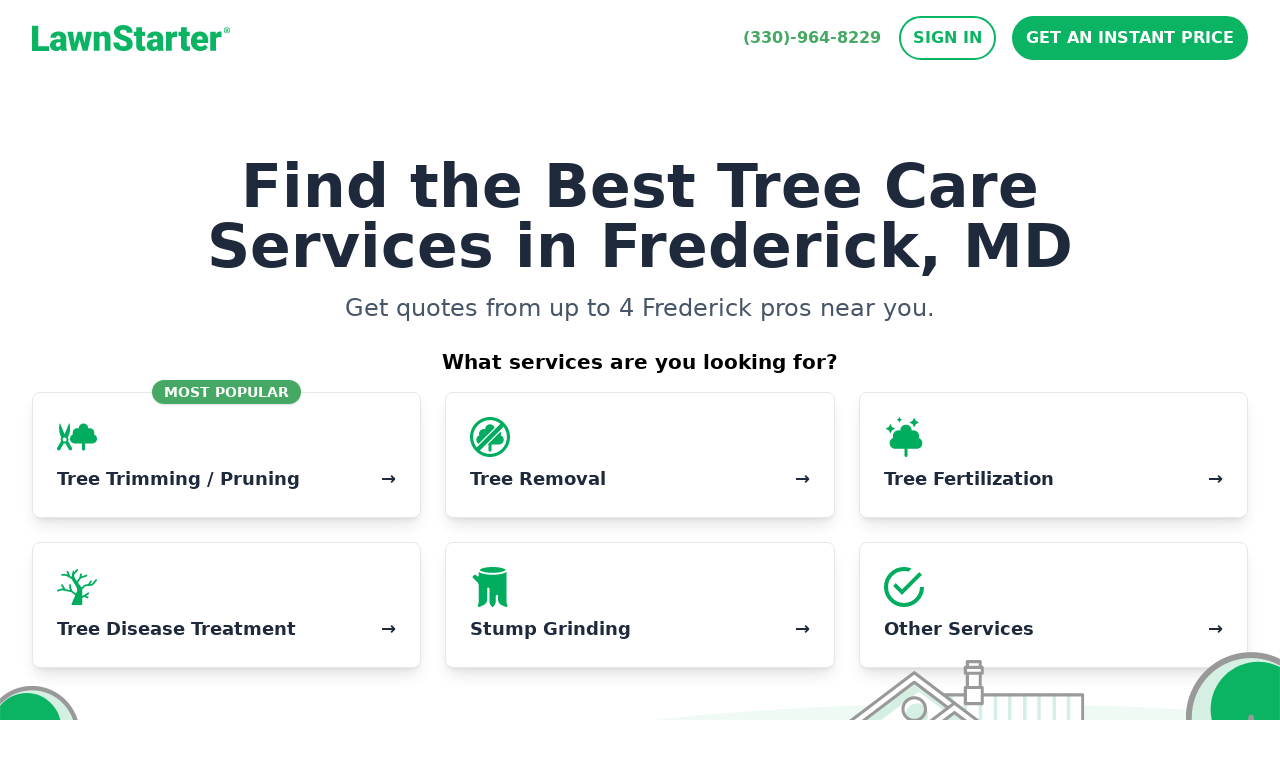

--- FILE ---
content_type: text/html; charset=UTF-8
request_url: https://www.lawnstarter.com/frederick-md-tree-care
body_size: 29992
content:
<!doctype html>
<html lang="en">

<head>
    
    <style>
    /* Branding on the banner */
    a#CybotCookiebotDialogPoweredbyCybot,
    div#CybotCookiebotDialogPoweredByText {
        display: none !important;
    }

    /* Branding on the Privacy trigger */
    #CookiebotWidget .CookiebotWidget-body .CookiebotWidget-main-logo {
        display: none !important;
    }
</style>
<script>
    window.addEventListener('CookiebotOnAccept', function (e) {
        if(window.analytics) {
            window.analytics.track('cookiebot_accepted', {consent: Cookiebot.consent});
        }
    });
    window.addEventListener('CookiebotOnDecline', function (e) {
        if(window.analytics) {
            window.analytics.track('cookiebot_rejected', {consent: Cookiebot.consent});
        }
    });
    window.addEventListener('CookiebotOnDialogDisplay', function (e) {
        if(window.analytics) {
            window.analytics.track('cookiebot_dialog_displayed');
        }
    });
</script>
<script id="Cookiebot" src="https://consent.cookiebot.com/uc.js" data-cbid="29ee8ebc-92f9-4d5a-95e2-cf2a0a0f9ade" data-blockingmode="auto" type="text/javascript"></script>
    
    
    <script crossorigin="anonymous" src="https://js.sentry-cdn.com/df4155448ac91fe6a1a0b7f215114fd1.min.js" async></script>
<script>
    window.sentryOnLoad = function() {
        Sentry.init({
            dsn: "https://df4155448ac91fe6a1a0b7f215114fd1@o113786.ingest.us.sentry.io/4508970146725888",

            release: "3.453.0",
            environment: "production",

            integrations: [
                Sentry.browserTracingIntegration(), 
                Sentry.replayIntegration(),
            ],
            
            tracesSampleRate: 1.0,
            tracePropagationTargets: [
                "localhost",
                "https://www.lawnstarter.com",
            ],
            replaysSessionSampleRate: 0.1, 
            replaysOnErrorSampleRate: 1.0,
        });
    };
</script>

    
    <script>
    window.abtest = function(testId, enabled) {
        window.dispatchEvent(new CustomEvent("abtest", {detail: {testId: testId, enabled:enabled}}));
    }
</script>
<!-- Start VWO Async SmartCode -->
    <link rel="preconnect" href="https://dev.visualwebsiteoptimizer.com" />
    <script type='text/javascript' id='vwoCode'>
    window._vwo_code || (function() {
    var account_id=319963,
    version=2.1,
    settings_tolerance=2000,
    hide_element='body',
    hide_element_style = '',
    /* DO NOT EDIT BELOW THIS LINE */
    f=false,w=window,d=document,v=d.querySelector('#vwoCode'),cK='_vwo_'+account_id+'_settings',cc={};try{var c=JSON.parse(localStorage.getItem('_vwo_'+account_id+'_config'));cc=c&&typeof c==='object'?c:{}}catch(e){}var stT=cc.stT==='session'?w.sessionStorage:w.localStorage;code={nonce:v&&v.nonce,library_tolerance:function(){return typeof library_tolerance!=='undefined'?library_tolerance:undefined},settings_tolerance:function(){return cc.sT||settings_tolerance},hide_element_style:function(){return'{'+(cc.hES||hide_element_style)+'}'},hide_element:function(){if(performance.getEntriesByName('first-contentful-paint')[0]){return''}return typeof cc.hE==='string'?cc.hE:hide_element},getVersion:function(){return version},finish:function(e){if(!f){f=true;var t=d.getElementById('_vis_opt_path_hides');if(t)t.parentNode.removeChild(t);if(e)(new Image).src='https://dev.visualwebsiteoptimizer.com/ee.gif?a='+account_id+e}},finished:function(){return f},addScript:function(e){var t=d.createElement('script');t.type='text/javascript';if(e.src){t.src=e.src}else{t.text=e.text}v&&t.setAttribute('nonce',v.nonce);d.getElementsByTagName('head')[0].appendChild(t)},load:function(e,t){var n=this.getSettings(),i=d.createElement('script'),r=this;t=t||{};if(n){i.textContent=n;d.getElementsByTagName('head')[0].appendChild(i);if(!w.VWO||VWO.caE){stT.removeItem(cK);r.load(e)}}else{var o=new XMLHttpRequest;o.open('GET',e,true);o.withCredentials=!t.dSC;o.responseType=t.responseType||'text';o.onload=function(){if(t.onloadCb){return t.onloadCb(o,e)}if(o.status===200||o.status===304){_vwo_code.addScript({text:o.responseText})}else{_vwo_code.finish('&e=loading_failure:'+e)}};o.onerror=function(){if(t.onerrorCb){return t.onerrorCb(e)}_vwo_code.finish('&e=loading_failure:'+e)};o.send()}},getSettings:function(){try{var e=stT.getItem(cK);if(!e){return}e=JSON.parse(e);if(Date.now()>e.e){stT.removeItem(cK);return}return e.s}catch(e){return}},init:function(){if(d.URL.indexOf('__vwo_disable__')>-1)return;var e=this.settings_tolerance();w._vwo_settings_timer=setTimeout(function(){_vwo_code.finish();stT.removeItem(cK)},e);var t;if(this.hide_element()!=='body'){t=d.createElement('style');var n=this.hide_element(),i=n?n+this.hide_element_style():'',r=d.getElementsByTagName('head')[0];t.setAttribute('id','_vis_opt_path_hides');v&&t.setAttribute('nonce',v.nonce);t.setAttribute('type','text/css');if(t.styleSheet)t.styleSheet.cssText=i;else t.appendChild(d.createTextNode(i));r.appendChild(t)}else{t=d.getElementsByTagName('head')[0];var i=d.createElement('div');i.style.cssText='z-index: 2147483647 !important;position: fixed !important;left: 0 !important;top: 0 !important;width: 100% !important;height: 100% !important;background: white !important;display: block !important;';i.setAttribute('id','_vis_opt_path_hides');i.classList.add('_vis_hide_layer');t.parentNode.insertBefore(i,t.nextSibling)}var o=window._vis_opt_url||d.URL,s='https://dev.visualwebsiteoptimizer.com/j.php?a='+account_id+'&u='+encodeURIComponent(o)+'&vn='+version;if(w.location.search.indexOf('_vwo_xhr')!==-1){this.addScript({src:s})}else{this.load(s+'&x=true')}}};w._vwo_code=code;code.init();})();
    </script>
<!-- End VWO Async SmartCode -->

    
    <!-- Livewire Styles --><style >[wire\:loading][wire\:loading], [wire\:loading\.delay][wire\:loading\.delay], [wire\:loading\.inline-block][wire\:loading\.inline-block], [wire\:loading\.inline][wire\:loading\.inline], [wire\:loading\.block][wire\:loading\.block], [wire\:loading\.flex][wire\:loading\.flex], [wire\:loading\.table][wire\:loading\.table], [wire\:loading\.grid][wire\:loading\.grid], [wire\:loading\.inline-flex][wire\:loading\.inline-flex] {display: none;}[wire\:loading\.delay\.none][wire\:loading\.delay\.none], [wire\:loading\.delay\.shortest][wire\:loading\.delay\.shortest], [wire\:loading\.delay\.shorter][wire\:loading\.delay\.shorter], [wire\:loading\.delay\.short][wire\:loading\.delay\.short], [wire\:loading\.delay\.default][wire\:loading\.delay\.default], [wire\:loading\.delay\.long][wire\:loading\.delay\.long], [wire\:loading\.delay\.longer][wire\:loading\.delay\.longer], [wire\:loading\.delay\.longest][wire\:loading\.delay\.longest] {display: none;}[wire\:offline][wire\:offline] {display: none;}[wire\:dirty]:not(textarea):not(input):not(select) {display: none;}:root {--livewire-progress-bar-color: #2299dd;}[x-cloak] {display: none !important;}[wire\:cloak] {display: none !important;}dialog#livewire-error::backdrop {background-color: rgba(0, 0, 0, .6);}</style>
    <link rel="preload" as="style" href="https://www.lawnstarter.com/build/assets/app-7888a57d.css" /><link rel="stylesheet" href="https://www.lawnstarter.com/build/assets/app-7888a57d.css" data-navigate-track="reload" />    <link rel="preload" as="image" href="/images/lawnstarter-hero-yard-mobile.svg">

        
    <meta name="p:domain_verify" content="3517f49df92a8569d66a35e45027ee8f">
    <meta name="facebook-domain-verification" content="hpj8o74aqlp21moqh9fklnf42pb94k" />
    
        
    
    <meta charset="utf-8">
    <meta name="viewport" content="width=device-width, initial-scale=1.0">
    <link rel="shortcut icon" href="/images/favicon.png">

    
    <title> 13 Best Tree Care Services in Frederick, MD 2026 | Trimming, Removal &amp; More </title>
    <meta name="description" content=" Looking for tree care service in Frederick, MD? We&#039;ve picked the top Frederick tree care companies, including Hernandez tree service, Fine Pruning and Chapingo Tree Care Specialists. Get quotes from top-rated tree care services near you. ">

    
                <link rel="canonical" href="https://www.lawnstarter.com/frederick-md-tree-care">
            
    
    </head>

<body class="font-body min-h-screen">
    
            <header 
    class="sticky top-0 z-50 bg-white" 
    x-bind:class="scrolledDown && 'shadow-lg'"
    x-data="{
        menuOpen:false, 
        menuOpenedAt: null,
        openMenu() {
            this.menuOpen = true;
            this.menuOpenedAt = Date.now();
        },
        closeMenu() {
            this.menuOpen = false;
            this.menuOpenedAt = null
        },
        toggleMenu() {
            if(this.menuOpen) {
                this.closeMenu();
            }
            else {
                this.openMenu();
            }
        },

        scrolledDown: false, 
        handleScroll() {
            this.scrolledDown = document.body.getBoundingClientRect().top < -11;
            
            
            if(this.menuOpen) {
                var autoCloseAfter = Date.now() - 1000; // one second
                if(this.menuOpenedAt != null && this.menuOpenedAt < autoCloseAfter) {
                    this.closeMenu();
                }
            }
        }}" 
    @scroll.window="handleScroll"
    @click.outside="closeMenu">
    <div class="mx-auto max-w-7xl px-4 sm:px-6 lg:px-8 py-2 md:py-4">
    <div class="relative flex justify-between lg:gap-8">
            <div class="flex md:absolute md:inset-y-0 md:left-0">
                <div class="flex flex-shrink-0 items-center">
                    <a href="/">
                        
                        <svg width="198" height="26" viewBox="0 0 198 26" fill="none" xmlns="http://www.w3.org/2000/svg">
                            <path fill-rule="evenodd" clip-rule="evenodd" d="M0 0.84906V26H16.9916V21.336H6.19893V0.84906H0ZM25.6593 21.8289C26.3769 21.8289 26.9717 21.672 27.4444 21.3591C27.9172 21.0472 28.256 20.6931 28.4619 20.2998V17.2917H26.7867C24.7817 17.2917 23.7792 18.2072 23.7792 20.0382C23.7792 20.5714 23.9561 21.004 24.309 21.333C24.6628 21.6629 25.1126 21.8289 25.6583 21.8289H25.6593ZM29.2645 25.6519C29.0596 25.2696 28.8777 24.7082 28.7178 23.9668C27.6583 25.3219 26.178 25.999 24.275 25.999C22.5318 25.999 21.0516 25.4638 19.8322 24.3923C18.6128 23.3209 18.0031 21.9738 18.0031 20.3511C18.0031 18.3118 18.7447 16.7716 20.225 15.7283C21.7063 14.6861 23.8592 14.1639 26.6848 14.1639H28.4619V13.168C28.4619 11.4336 27.7263 10.5664 26.257 10.5664C24.8907 10.5664 24.207 11.2535 24.207 12.6267H18.4479C18.4479 10.8108 19.2085 9.33498 20.7297 8.20117C22.25 7.06737 24.19 6.49997 26.5469 6.49997C28.9057 6.49997 30.7688 7.08447 32.1351 8.2555C33.5024 9.42552 34.2031 11.0301 34.2371 13.0694V21.3943C34.26 23.1207 34.5219 24.4426 35.0227 25.3571V25.6519H29.2655H29.2645ZM52.525 17.9356L54.3881 6.84705H59.9074L55.5495 25.6529H50.6799L47.6214 14.4939L44.545 25.6529H39.6764L35.3185 6.84705H40.8378L42.6659 18.1961L45.6044 6.84805H49.6204L52.525 17.9356ZM67.2547 6.84705L67.4426 9.05429C68.718 7.35107 70.4781 6.49896 72.723 6.49896C74.6481 6.49896 76.0863 7.08447 77.0379 8.2555C77.9884 9.42552 78.4812 11.1871 78.5161 13.5382V25.6529H72.739V13.7817C72.739 12.832 72.5521 12.1338 72.1763 11.6871C71.8005 11.2414 71.1168 11.0191 70.1253 11.0191C68.9979 11.0191 68.1603 11.4708 67.6135 12.3742V25.6529H61.8554V6.84705H67.2547V6.84705Z" fill="#0AB463" />
                            <mask id="mask0" mask-type="alpha" maskUnits="userSpaceOnUse" x="81" y="0" width="20" height="27">
                                <path d="M81.1818 0H100.798V26H81.1818V0Z" fill="white" />
                            </mask>
                            <g mask="url(#mask0)">
                                <path fill-rule="evenodd" clip-rule="evenodd" d="M94.8001 18.9266C94.8001 18.0342 94.4902 17.3391 93.8685 16.8411C93.2479 16.3431 92.1574 15.827 90.5972 15.2938C89.0359 14.7606 87.7606 14.2455 86.7691 13.7465C83.5457 12.1368 81.9335 9.92357 81.9335 7.10767C81.9335 5.70627 82.3353 4.46985 83.1379 3.39741C83.9415 2.32599 85.0769 1.49098 86.5462 0.894396C88.0174 0.297816 89.6676 -0.000976562 91.5037 -0.000976562C93.2918 -0.000976562 94.895 0.323973 96.3133 0.972866C97.7326 1.62176 98.8341 2.5453 99.6197 3.7445C100.406 4.94369 100.799 6.31391 100.799 7.85516H94.8181C94.8181 6.82397 94.5082 6.02417 93.8875 5.45677C93.2658 4.88936 92.4263 4.60566 91.3668 4.60566C90.2963 4.60566 89.4497 4.84611 88.829 5.32699C88.2093 5.80788 87.8985 6.41854 87.8985 7.15999C87.8985 7.80888 88.2403 8.39741 88.923 8.92357C89.6067 9.45174 90.8091 9.99601 92.5282 10.5584C94.2484 11.1197 95.6607 11.7254 96.7661 12.3743C99.4548 13.9497 100.799 16.1228 100.799 18.8914C100.799 21.1047 99.9795 22.8431 98.3383 24.1057C96.6971 25.3682 94.4473 26 91.5877 26C89.5717 26 87.7456 25.6328 86.1104 24.8964C84.4762 24.161 83.2468 23.1529 82.4202 21.8723C81.5946 20.5916 81.1818 19.1177 81.1818 17.4487H87.1978C87.1978 18.8049 87.5417 19.8039 88.2313 20.4467C88.921 21.0906 90.0394 21.4125 91.5897 21.4125C92.5792 21.4125 93.3628 21.1942 93.9385 20.7596C94.5132 20.326 94.8011 19.7143 94.8011 18.9266" fill="#0AB463" />
                            </g>
                            <path fill-rule="evenodd" clip-rule="evenodd" d="M109.955 2.17206V6.84711H112.996V10.9145H109.955V19.5171C109.955 20.2244 110.08 20.7163 110.33 20.994C110.58 21.2727 111.076 21.4115 111.817 21.4115C112.386 21.4115 112.864 21.3773 113.252 21.3079V25.496C112.215 25.832 111.133 25.999 110.006 25.999C108.024 25.999 106.559 25.5252 105.614 24.5745C104.668 23.6248 104.195 22.1821 104.195 20.2465V10.9145H101.838V6.84711H104.196V2.17206H109.954H109.955ZM122.43 21.829C123.148 21.829 123.744 21.6721 124.217 21.3592C124.688 21.0473 125.027 20.6932 125.233 20.2998V17.2918H123.558C121.553 17.2918 120.55 18.2073 120.55 20.0383C120.55 20.5715 120.727 21.004 121.08 21.333C121.434 21.663 121.884 21.829 122.43 21.829ZM126.036 25.6519C125.831 25.2696 125.649 24.7083 125.489 23.9668C124.429 25.322 122.949 25.999 121.046 25.999C119.304 25.999 117.823 25.4638 116.603 24.3924C115.384 23.321 114.775 21.9739 114.775 20.3511C114.775 18.3119 115.515 16.7717 116.996 15.7284C118.477 14.6861 120.63 14.164 123.456 14.164H125.233V13.168C125.233 11.4336 124.497 10.5664 123.029 10.5664C121.662 10.5664 120.978 11.2535 120.978 12.6268H115.22C115.22 10.8109 115.98 9.33504 117.501 8.20123C119.021 7.06743 120.961 6.50003 123.318 6.50003C125.677 6.50003 127.54 7.08453 128.907 8.25556C130.274 9.42558 130.974 11.0302 131.008 13.0694V21.3944C131.031 23.1207 131.293 24.4427 131.795 25.3572V25.6519H126.036V25.6519ZM145.018 12.1479L143.121 12.0091C141.31 12.0091 140.148 12.5886 139.635 13.7475V25.6519H133.877V6.84711H139.276L139.464 9.2626C140.432 7.42155 141.783 6.50003 143.514 6.50003C144.13 6.50003 144.664 6.56944 145.12 6.70827L145.018 12.1479V12.1479ZM154.655 2.17206V6.84711H157.697V10.9145H154.655V19.5171C154.655 20.2244 154.78 20.7163 155.031 20.994C155.281 21.2727 155.777 21.4115 156.518 21.4115C157.087 21.4115 157.566 21.3773 157.953 21.3079V25.496C156.916 25.832 155.834 25.999 154.706 25.999C152.724 25.999 151.26 25.5252 150.316 24.5745C149.369 23.6248 148.896 22.1821 148.896 20.2465V10.9145H146.538V6.84711H148.897V2.17206H154.654H154.655ZM167.787 11.0181C166.101 11.0181 165.098 12.1539 164.78 14.4246H170.59V13.9739C170.612 13.0342 170.38 12.3079 169.889 11.7908C169.399 11.2767 168.698 11.0181 167.787 11.0181V11.0181ZM168.437 26C165.6 26 163.304 25.1399 161.55 23.4195C159.796 21.6992 158.918 19.4598 158.918 16.7012V16.2153C158.918 14.2918 159.268 12.5946 159.97 11.1228C160.669 9.65194 161.693 8.5131 163.036 7.70727C164.381 6.90244 165.976 6.50003 167.821 6.50003C170.419 6.50003 172.469 7.31995 173.973 8.95878C175.476 10.5986 176.229 12.8843 176.229 15.8149V18.0926H164.78C164.984 19.1469 165.434 19.9749 166.13 20.5775C166.824 21.1801 167.724 21.4809 168.829 21.4809C170.652 21.4809 172.076 20.833 173.101 19.5342L175.733 22.6982C175.015 23.7063 173.998 24.5091 172.683 25.1047C171.367 25.7012 169.951 26 168.437 26V26ZM189.475 12.1479L187.578 12.0091C185.767 12.0091 184.605 12.5886 184.092 13.7475V25.6519H178.334V6.84711H183.733L183.921 9.2626C184.889 7.42155 186.24 6.50003 187.971 6.50003C188.587 6.50003 189.121 6.56944 189.577 6.70827L189.475 12.1479V12.1479Z" fill="#0AB463" />
                            <mask id="mask1" mask-type="alpha" maskUnits="userSpaceOnUse" x="191" y="2" width="7" height="7">
                                <path d="M191.76 2.17908H198V8.38028H191.76V2.17908Z" fill="white" />
                            </mask>
                            <g mask="url(#mask1)">
                                <path fill-rule="evenodd" clip-rule="evenodd" d="M194.426 5.12978H194.76C195.148 5.12978 195.463 4.99799 195.463 4.67807C195.463 4.39638 195.259 4.20825 194.815 4.20825C194.63 4.20825 194.5 4.22737 194.426 4.24548V5.12978V5.12978ZM194.408 6.87727H193.704V3.79477C194.089 3.72603 194.48 3.6947 194.871 3.70121C195.444 3.70121 195.704 3.79477 195.926 3.92656C196.093 4.05735 196.222 4.30181 196.222 4.60262C196.222 4.94165 195.962 5.20423 195.592 5.3169V5.35614C195.889 5.46882 196.056 5.69417 196.148 6.10765C196.241 6.57747 196.296 6.7656 196.371 6.87827H195.611C195.518 6.7656 195.463 6.48391 195.371 6.12676C195.315 5.78773 195.129 5.63783 194.742 5.63783H194.408V6.87827V6.87727ZM192.537 5.26057C192.537 6.6328 193.536 7.72334 194.907 7.72334C196.24 7.72334 197.221 6.6328 197.221 5.27968C197.221 3.90745 196.24 2.7988 194.889 2.7988C193.536 2.7988 192.537 3.90745 192.537 5.26057ZM197.999 5.26057C197.999 7.00906 196.647 8.38028 194.889 8.38028C193.147 8.38028 191.759 7.00906 191.759 5.26157C191.759 3.55131 193.148 2.17908 194.888 2.17908C196.647 2.17908 197.999 3.5503 197.999 5.26057Z" fill="#0AB463" />
                            </g>
                        </svg>
                        <span class="sr-only">LawnStarter</span>
                    </a>
                </div>
            </div>
            <div class="min-w-0 flex-1 md:px-8 lg:px-0 ">
                <div class="flex items-center px-6 py-4 md:mx-auto md:max-w-3xl lg:mx-0 lg:max-w-none xl:px-0">

                </div>
            </div>
            <div class="flex items-center md:absolute md:inset-y-0 md:right-0 lg:hidden">
                <!-- Mobile menu button -->
                <button x-on:click="toggleMenu" type="button" class="relative inline-flex items-center justify-center rounded-md p-2 text-gray-400 border-2 border-gray-200 hover:bg-gray-200 hover:text-gray-600 focus:outline-none focus:ring-none" aria-expanded="false">
                    <span class="absolute -inset-0.5"></span>
                    <span class="sr-only">Open menu</span>
                    <!--
                            Icon when menu is closed.
                            Menu open: "hidden", Menu closed: "block"
                        -->
                    <svg x-show="!menuOpen" class="block h-6 w-6" fill="none" viewBox="0 0 24 24" stroke-width="1.5" stroke="currentColor" aria-hidden="true">
                        <path stroke-linecap="round" stroke-linejoin="round" d="M3.75 6.75h16.5M3.75 12h16.5m-16.5 5.25h16.5" />
                    </svg>
                    <!--
                            Icon when menu is open.
                            Menu open: "block", Menu closed: "hidden"
                        -->
                    <svg x-show="menuOpen" x-cloak class="h-6 w-6" fill="none" viewBox="0 0 24 24" stroke-width="1.5" stroke="currentColor" aria-hidden="true">
                        <path stroke-linecap="round" stroke-linejoin="round" d="M6 18L18 6M6 6l12 12" />
                    </svg>
                </button>

                <!-- Mobile call button -->
                <span>
    <a href="tel:(330)-964-8229" class="ml-2 relative inline-flex items-center justify-center rounded-md p-2 text-white border-2 border-lawnstarter bg-lawnstarter hover:bg-lawnstarter-600 hover:border-lawnstarter-600 focus:outline-none focus:ring-2 focus:ring-inset focus:ring-lawnstarter" role="phone" data-phone-variant="mobile">
        <svg xmlns="http://www.w3.org/2000/svg" fill="none" viewBox="0 0 24 24" stroke-width="1.5" stroke="currentColor" class="block w-6 h-6">
                        <path stroke-linecap="round" stroke-linejoin="round" d="M2.25 6.75c0 8.284 6.716 15 15 15h2.25a2.25 2.25 0 002.25-2.25v-1.372c0-.516-.351-.966-.852-1.091l-4.423-1.106c-.44-.11-.902.055-1.173.417l-.97 1.293c-.282.376-.769.542-1.21.38a12.035 12.035 0 01-7.143-7.143c-.162-.441.004-.928.38-1.21l1.293-.97c.363-.271.527-.734.417-1.173L6.963 3.102a1.125 1.125 0 00-1.091-.852H4.5A2.25 2.25 0 002.25 4.5v2.25z" />
                    </svg>
                    <span class="sr-only">Call us for a quote</span>
                    <span class="sr-only">(330)-964-8229</span>
    </a>
</span>            </div>

            
            <nav class="hidden lg:flex lg:items-center lg:justify-end xl:col-span-4">
                
                <span>
    <a href="tel:(330)-964-8229" class="border-2 border-white inline-flex items-center rounded-full py-2 font-semibold text-lawnstarter hover:text-lawnstarter-600 focus-visible:outline focus-visible:outline-2 focus-visible:outline-offset-2 focus-visible:outline-lawnstarter-600" role="phone" data-phone-variant="desktop">
        (330)-964-8229
    </a>
</span>
                
                <div class="relative flex-shrink-0" x-data="{open: false}">
                    <div>
                        <button x-on:click="open = !open" type="button" class="border-2 border-lawnstarter-500 uppercase ml-4 inline-flex items-center rounded-full bg-white px-3 py-2 font-semibold text-lawnstarter-500 hover:bg-lawnstarter-600 hover:border-lawnstarter-600 hover:text-white focus-visible:outline focus-visible:outline-2 focus-visible:outline-offset-2 focus-visible:outline-lawnstarter-600">
                            Sign In
                        </button>
                    </div>
                    <div x-cloak x-show="open" x-on:click.outside="open = false" class="absolute right-0 z-10 mt-6 w-48 origin-top rounded-b-md bg-white py-1 shadow-xl ring-1 ring-black ring-opacity-5 focus:outline-none" role="menu" aria-orientation="vertical" aria-labelledby="user-menu-button" tabindex="-1">
                        <!-- Active: "bg-gray-100", Not Active: "" -->
                        <a href="https://my.lawnstarter.com" class="block px-4 py-2 text-gray-700 hover:text-lawnstarter" role="menuitem" tabindex="-1" id="user-menu-item-1">
                            <svg xmlns="http://www.w3.org/2000/svg" fill="none" viewBox="0 0 24 24" stroke-width="1.5" stroke="currentColor" class="inline-block w-6 h-6">
                                <path stroke-linecap="round" stroke-linejoin="round" d="M8.25 21v-4.875c0-.621.504-1.125 1.125-1.125h2.25c.621 0 1.125.504 1.125 1.125V21m0 0h4.5V3.545M12.75 21h7.5V10.75M2.25 21h1.5m18 0h-18M2.25 9l4.5-1.636M18.75 3l-1.5.545m0 6.205l3 1m1.5.5l-1.5-.5M6.75 7.364V3h-3v18m3-13.636l10.5-3.819" />
                            </svg>
                            Customers
                        </a>
                        <a href="https://pros.lawnstarter.com" class="block px-4 py-2 text-gray-700 hover:text-lawnstarter" role="menuitem" tabindex="-1" id="user-menu-item-2">
                            <svg xmlns="http://www.w3.org/2000/svg" fill="none" viewBox="0 0 24 24" stroke-width="1.5" stroke="currentColor" class="inline-block w-6 h-6">
                                <path stroke-linecap="round" stroke-linejoin="round" d="M8.25 18.75a1.5 1.5 0 01-3 0m3 0a1.5 1.5 0 00-3 0m3 0h6m-9 0H3.375a1.125 1.125 0 01-1.125-1.125V14.25m17.25 4.5a1.5 1.5 0 01-3 0m3 0a1.5 1.5 0 00-3 0m3 0h1.125c.621 0 1.129-.504 1.09-1.124a17.902 17.902 0 00-3.213-9.193 2.056 2.056 0 00-1.58-.86H14.25M16.5 18.75h-2.25m0-11.177v-.958c0-.568-.422-1.048-.987-1.106a48.554 48.554 0 00-10.026 0 1.106 1.106 0 00-.987 1.106v7.635m12-6.677v6.677m0 4.5v-4.5m0 0h-12" />
                            </svg>
                            Providers
                        </a>
                    </div>
                </div>

                
                <a href="https://signup-web.lawnstarter.com/cart/contact-info" class="border-2 border-lawnstarter-500 uppercase ml-4 inline-flex items-center rounded-full bg-lawnstarter-500 px-3 py-2 font-semibold text-white hover:bg-lawnstarter-600 hover:border-lawnstarter-600 focus-visible:outline focus-visible:outline-2 focus-visible:outline-offset-2 focus-visible:outline-lawnstarter-600">
                    Get an Instant Price
                </a>
            </nav>
        </div>
</div>
    <!-- Mobile menu, show/hide based on menu state. -->
    <nav x-show="menuOpen" x-cloak class="lg:hidden" aria-label="Global">
        <div class="mx-auto max-w-3xl space-y-1 px-2 pb-3 pt-2 sm:px-4">
            <div class="mb-6">
                
                <span>
    <a href="tel:(330)-964-8229" class="block text-lawnstarter py-2 px-3 text-xl font-medium text-center" aria-current="page" role="phone" data-phone-variant="desktop">
        (330)-964-8229 <span class="sr-only">Call Us</span>
    </a>
</span>                
                <a href="https://signup-web.lawnstarter.com/cart/contact-info" class="mx-8 block uppercase items-center text-center rounded-full bg-lawnstarter px-3 py-2 font-semibold text-white hover:bg-lawnstarter-600 focus-visible:outline focus-visible:outline-2 focus-visible:outline-offset-2 focus-visible:outline-lawnstarter-600">
                    Get an Instant Price
                </a>
            </div>

            <div class="border-t-[1px] border-gray-200 pt-6">
                <div class="grid grid-cols-2 gap-4 mx-8">
                    <div class="col-span-2 text-center font-bold">Sign In</div>
                    <div>
                        <a href="https://my.lawnstarter.com" class="block items-center text-center rounded-full px-3 py-2 font-semibold text-gray-700 bg-gray-100 hover:bg-gray-300 focus-visible:outline focus-visible:outline-2 focus-visible:outline-offset-2 focus-visible:outline-lawnstarter-600">
                            <svg xmlns="http://www.w3.org/2000/svg" fill="none" viewBox="0 0 24 24" stroke-width="1.5" stroke="currentColor" class="inline-block w-6 h-6">
                                <path stroke-linecap="round" stroke-linejoin="round" d="M8.25 21v-4.875c0-.621.504-1.125 1.125-1.125h2.25c.621 0 1.125.504 1.125 1.125V21m0 0h4.5V3.545M12.75 21h7.5V10.75M2.25 21h1.5m18 0h-18M2.25 9l4.5-1.636M18.75 3l-1.5.545m0 6.205l3 1m1.5.5l-1.5-.5M6.75 7.364V3h-3v18m3-13.636l10.5-3.819" />
                            </svg>
                            Customer
                        </a>
                    </div>
                    <div>
                        <a href="https://pros.lawnstarter.com" class="mb-4 block items-center text-center rounded-full px-3 py-2 font-semibold text-gray-700  bg-gray-100 hover:bg-gray-300 focus-visible:outline focus-visible:outline-2 focus-visible:outline-offset-2 focus-visible:outline-lawnstarter-600">
                            <svg xmlns="http://www.w3.org/2000/svg" fill="none" viewBox="0 0 24 24" stroke-width="1.5" stroke="currentColor" class="inline-block w-6 h-6">
                                <path stroke-linecap="round" stroke-linejoin="round" d="M8.25 18.75a1.5 1.5 0 01-3 0m3 0a1.5 1.5 0 00-3 0m3 0h6m-9 0H3.375a1.125 1.125 0 01-1.125-1.125V14.25m17.25 4.5a1.5 1.5 0 01-3 0m3 0a1.5 1.5 0 00-3 0m3 0h1.125c.621 0 1.129-.504 1.09-1.124a17.902 17.902 0 00-3.213-9.193 2.056 2.056 0 00-1.58-.86H14.25M16.5 18.75h-2.25m0-11.177v-.958c0-.568-.422-1.048-.987-1.106a48.554 48.554 0 00-10.026 0 1.106 1.106 0 00-.987 1.106v7.635m12-6.677v6.677m0 4.5v-4.5m0 0h-12" />
                            </svg>
                            Provider
                        </a>
                    </div>
                </div>
            </div>
        </div>
    </nav>
</header>

        <main class="min-h-screen">
                <div>
    
    <div class="mx-auto max-w-7xl px-4 sm:px-6 lg:px-8 pt-2 md:pt-12 lg:pt-20">
    <div class="text-center max-w-4xl mx-auto mb-6">
                <div class="text-slate-800 text-4xl md:text-5xl lg:text-6xl font-black leading-snug mb-4">
                    Find the Best Tree Care Services in Frederick, MD
                </div>
                <div class="max-w-2xl mx-auto text-xl md:text-2xl leading-relaxed font-light text-slate-600">
                    Get quotes from up to 4 Frederick pros near you.
                </div>
            </div>

            <div x-data="{ 
    intent: '', 
    experience: 'tiles', 
    showBackButton:  '1',
    chooseExperience(newExperience, newIntent, tileLabel) {
        
        this.experience = newExperience;
        this.intent = newIntent;

        
        if (window.analytics && typeof (window.analytics.track) === 'function') {
            const eventName = 'www_hero_quotes_tile_clicked';
            const data = {
                service_clicked: tileLabel,
                page_service_category: 'tree care',
            };
            
            window.analytics.track(eventName, data);
        }   
    }
}">
    
    <div x-show="experience == 'tiles'">
        <div class="text-xl text-center font-bold mb-4">What services are you looking for?</div>
        <div class="grid grid-cols-1 md:grid-cols-2 gap-4 md:gap-6 lg:grid-cols-3">
                            
                                    
                    <a href="https://quotes.lawnstarter.com/near-me?ref=www-hero-tree-care&amp;service=Tree+Trimming&amp;location=Frederick%2C+MD" target="_blank">
                        <div class="block rounded-lg bg-white shadow-lg hover:shadow-xl p-6 border-[1px] hover:border-lawnstarter text-slate-800 hover:text-lawnstarter">
        <div class="h-[28px] mb-[9px] text-center -mt-[37px]">
        <span class="bg-lawnstarter text-white px-3 py-1 shadow rounded-full inline mx-auto text-sm uppercase font-bold">Most Popular</span>
    </div>
        <div class="mb-2">
        <img src="/images/icons/services/tree-trimming.svg" alt="tree-trimming icon" height="40px" class="h-[40px] w-[40px]" width="40" />
    </div>
    <div class="flex text-lg font-bold">
        <div class="flex-1">Tree Trimming / Pruning</div>
        <div class="flex-none">&rarr;</div>
    </div>
</div>                    </a>
                
                            
                                    
                    <a href="https://quotes.lawnstarter.com/near-me?ref=www-hero-tree-care&amp;service=Tree+Removal&amp;location=Frederick%2C+MD" target="_blank">
                        <div class="block rounded-lg bg-white shadow-lg hover:shadow-xl p-6 border-[1px] hover:border-lawnstarter text-slate-800 hover:text-lawnstarter">
        <div class="mb-2">
        <img src="/images/icons/services/tree-removal.svg" alt="tree-removal icon" height="40px" class="h-[40px] w-[40px]" width="40" />
    </div>
    <div class="flex text-lg font-bold">
        <div class="flex-1">Tree Removal</div>
        <div class="flex-none">&rarr;</div>
    </div>
</div>                    </a>
                
                            
                                    
                    <a href="https://quotes.lawnstarter.com/near-me?ref=www-hero-tree-care&amp;service=Tree&amp;location=Frederick%2C+MD" target="_blank">
                        <div class="block rounded-lg bg-white shadow-lg hover:shadow-xl p-6 border-[1px] hover:border-lawnstarter text-slate-800 hover:text-lawnstarter">
        <div class="mb-2">
        <img src="/images/icons/services/tree-fertilization.svg" alt="tree-fertilization icon" height="40px" class="h-[40px] w-[40px]" width="40" />
    </div>
    <div class="flex text-lg font-bold">
        <div class="flex-1">Tree Fertilization</div>
        <div class="flex-none">&rarr;</div>
    </div>
</div>                    </a>
                
                            
                                    
                    <a href="https://quotes.lawnstarter.com/near-me?ref=www-hero-tree-care&amp;service=Tree&amp;location=Frederick%2C+MD" target="_blank">
                        <div class="block rounded-lg bg-white shadow-lg hover:shadow-xl p-6 border-[1px] hover:border-lawnstarter text-slate-800 hover:text-lawnstarter">
        <div class="mb-2">
        <img src="/images/icons/services/tree-disease-treatment.svg" alt="tree-disease-treatment icon" height="40px" class="h-[40px] w-[40px]" width="40" />
    </div>
    <div class="flex text-lg font-bold">
        <div class="flex-1">Tree Disease Treatment</div>
        <div class="flex-none">&rarr;</div>
    </div>
</div>                    </a>
                
                            
                                    
                    <a href="https://quotes.lawnstarter.com/near-me?ref=www-hero-tree-care&amp;service=Stump+Grinding&amp;location=Frederick%2C+MD" target="_blank">
                        <div class="block rounded-lg bg-white shadow-lg hover:shadow-xl p-6 border-[1px] hover:border-lawnstarter text-slate-800 hover:text-lawnstarter">
        <div class="mb-2">
        <img src="/images/icons/services/stump-removal.svg" alt="stump-removal icon" height="40px" class="h-[40px] w-[40px]" width="40" />
    </div>
    <div class="flex text-lg font-bold">
        <div class="flex-1">Stump Grinding</div>
        <div class="flex-none">&rarr;</div>
    </div>
</div>                    </a>
                
                            
                                    
                    <a href="https://quotes.lawnstarter.com/near-me?ref=www-hero-tree-care&amp;service=Tree&amp;location=Frederick%2C+MD" target="_blank">
                        <div class="block rounded-lg bg-white shadow-lg hover:shadow-xl p-6 border-[1px] hover:border-lawnstarter text-slate-800 hover:text-lawnstarter">
        <div class="mb-2">
        <img src="/images/icons/services/default.svg" alt="other icon" height="40px" class="h-[40px] w-[40px]" width="40" />
    </div>
    <div class="flex text-lg font-bold">
        <div class="flex-1">Other Services</div>
        <div class="flex-none">&rarr;</div>
    </div>
</div>                    </a>
                
                    </div>
    </div>

    
    <div x-cloak x-show="experience == 'signup-mowing'" class="min-h-[320px]">
        <div class="max-w-4xl mx-auto">
            
            <div x-data="signupLauncher('https://signup-web.lawnstarter.com/cart/contact-info', 1, null, 'mowing')" @pageshow.window="checkResumeSignup()">
    <form x-ref="form" x-on:submit.prevent="submit()">

        
        <div x-show="!resumingOrder">
            
            <div class="bg-lawnstarter-100 md:bg-transparent p-4 md:p-0 rounded md:rounded-none">
                <div class="mb-4 font-bold text-lawnstarter-500 text-center md:text-left md:text-orange-500 md:mb-2 md:ml-6">
                    Get a quick and easy price:
                </div>
                <div class="md:border-2 md:border-orange-400 md:bg-orange-400 md:rounded-full md:flex">

                    
                    <div class="px-2.5 rounded-lg md:rounded-none mb-3 md:mb-0 md:flex-1 md:rounded-l-full md:pl-6 md:pr-0 pb-1.5 pt-2.5 bg-white" :class="{'bg-gray-100' : isLoading, 'bg-white' : !isLoading}">
                        
                        <label for="search" class="block text-sm font-medium text-gray-700 whitespace-nowrap">E&zwnj;nter y&zwnj;our s&zwnj;treet a&zwnj;ddress</label>
                        
                        <input required autocomplete="off" type="search" name="search" id="search" placeholder="1234 Main S&zwnj;treet..."
                            class="block bg-transparent w-full text-lg border-0 p-0 text-gray-900 placeholder:text-gray-400 focus:ring-0"
                            x-model="formatted_address"
                            x-ref="googleAutocomplete"
                            x-bind:disabled="isLoading"
                            
                            x-on:click="_lsTS({name: 'click', target: 'signup-form--address-input'})"
                            x-on:focus="addressInputFocussed(); _lsTS({name: 'focus', target: 'signup-form--address-input'})"
                            x-on:blur="addressInputBlurred(); _lsTS({name: 'blur', target: 'signup-form--address-input'})"
                            x-on:change="_lsTS({name: 'change', target: 'signup-form--address-input'})">
                    </div>

                    
                    <div  class="px-2.5 rounded-lg md:rounded-none mb-3 md:mb-0 pb-1.5 pt-2.5 md:flex-none md:pl-2 md:border-l-[1px] md:w-[125px]" :class="{'hidden' : !place_chosen, 'bg-gray-100' : isLoading, 'bg-white' : !isLoading}" x-cloak>
                        <label for="name" class="block text-sm font-medium text-gray-700 whitespace-nowrap">Name</label>
                        <input required x-model="name" type="text" name="name" id="name" placeholder="Jane Smith"
                            class="block bg-transparent w-full text-lg border-0 p-0 text-gray-900 placeholder:text-gray-400 focus:ring-0"
                            x-ref="nameInput"
                            x-bind:disabled="isLoading"
                            
                            x-on:click="_lsTS({name: 'click', target: 'signup-form--name-input'})"
                            x-on:focus="_lsTS({name: 'focus', target: 'signup-form--name-input'})"
                            x-on:blur="_lsTS({name: 'blur', target: 'signup-form--name-input'})"
                            x-on:change="_lsTS({name: 'change', target: 'signup-form--name-input'})">
                    </div>

                    
                    <div class="px-2.5 rounded-lg md:rounded-none mb-3 md:mb-0 pb-1.5 pt-2.5 md:flex-none md:pl-2 md:border-l-[1px] md:w-[150px]" :class="{'hidden' : !place_chosen, 'bg-gray-100' : isLoading, 'bg-white' : !isLoading}" x-cloak>
                        <label for="phone" class="block text-sm font-medium text-gray-700 whitespace-nowrap">Phone*</label>
                        <input required type="tel" name="phone" id="phone" placeholder="555-555-5555"
                            class="block bg-transparent w-full text-lg border-0 p-0 text-gray-900 placeholder:text-gray-400 focus:ring-0"
                            data-pristine-pattern="/(^(\+0?1\s)?\(?\d{3}\)?[\s.-]\d{3}[\s.-]\d{4}$)|(^\d{3}\d{3}\d{4}$)/i"
                            x-model="phone"
                            x-ref="phoneInput"
                            x-mask="999-999-9999"
                            x-bind:disabled="isLoading"
                            
                            x-on:click="_lsTS({name: 'click', target: 'signup-form--phone-input'})"
                            x-on:focus="_lsTS({name: 'focus', target: 'signup-form--phone-input'})"
                            x-on:blur="_lsTS({name: 'blur', target: 'signup-form--phone-input'})"
                            x-on:change="_lsTS({name: 'change', target: 'signup-form--phone-input'})">
                    </div>

                    
                    <div class="md:flex-none md:rounded-r-full" :class="{'md:bg-white': !isLoading, 'md:bg-gray-100' : isLoading}">
                        <button type="submit" class="font-bold uppercase rounded-full pr-6 pl-6 py-3 md:py-5 bg-orange-400 hover:bg-orange-500 text-white w-full md:w-[160px]"
                            
                            x-on:click="_lsTS({name: 'click', target: 'signup-form--submit-button'})">
                            <span x-show="!isLoading">See My Price</span>
                            <div x-cloak x-show="isLoading"><span role="status" class="inline-block -mb-2">
    <svg class="text-transparent animate-spin fill-white"
      aria-hidden="true" viewBox="0 0 100 101" fill="none" xmlns="http://www.w3.org/2000/svg">
        <path d="M100 50.5908C100 78.2051 77.6142 100.591 50 100.591C22.3858 100.591 0 78.2051 0 50.5908C0 22.9766 22.3858 0.59082 50 0.59082C77.6142 0.59082 100 22.9766 100 50.5908ZM9.08144 50.5908C9.08144 73.1895 27.4013 91.5094 50 91.5094C72.5987 91.5094 90.9186 73.1895 90.9186 50.5908C90.9186 27.9921 72.5987 9.67226 50 9.67226C27.4013 9.67226 9.08144 27.9921 9.08144 50.5908Z" fill="currentColor"/>
        <path d="M93.9676 39.0409C96.393 38.4038 97.8624 35.9116 97.0079 33.5539C95.2932 28.8227 92.871 24.3692 89.8167 20.348C85.8452 15.1192 80.8826 10.7238 75.2124 7.41289C69.5422 4.10194 63.2754 1.94025 56.7698 1.05124C51.7666 0.367541 46.6976 0.446843 41.7345 1.27873C39.2613 1.69328 37.813 4.19778 38.4501 6.62326C39.0873 9.04874 41.5694 10.4717 44.0505 10.1071C47.8511 9.54855 51.7191 9.52689 55.5402 10.0491C60.8642 10.7766 65.9928 12.5457 70.6331 15.2552C75.2735 17.9648 79.3347 21.5619 82.5849 25.841C84.9175 28.9121 86.7997 32.2913 88.1811 35.8758C89.083 38.2158 91.5421 39.6781 93.9676 39.0409Z" fill="currentFill"/>
    </svg>
    <span class="sr-only">Loading...</span>
</span></div>
                        </button>
                    </div>
                </div>
            </div>

            
            <!--

    A/B Test: signup-secure-notice
    abtest('signup-secure-notice', true);

//-->
<div x-data="{ variationEnabled: false }" x-on:abtest.window="if($event.detail.testId == 'signup-secure-notice') { variationEnabled = $event.detail.enabled }">

    
        <div x-show="!variationEnabled">
        <div class="text-center pt-2 font-bold text-gray-500 text-sm">
                        🔒 Your information is secure.
                    </div>
    </div>
    
    
            <div x-cloak x-show="variationEnabled">
            
        </div>
    </div>        </div>

        
        <div x-show="resumingOrder" x-cloak>
            <button type="submit" class="font-bold text-2xl uppercase rounded-full pr-8 pl-8 py-5 mt-3 mb-4 bg-orange-400 hover:bg-orange-500 text-white"
                
                x-on:click="_lsTS({name: 'click', target: 'signup-form--submit-button'})">
                <span x-show="!isLoading">
                    See My Price
                    <svg xmlns="http://www.w3.org/2000/svg" height="1em" viewBox="0 0 320 512" class="inline relative -top-0.5 pl-1 fill-white"><path d="M310.6 233.4c12.5 12.5 12.5 32.8 0 45.3l-192 192c-12.5 12.5-32.8 12.5-45.3 0s-12.5-32.8 0-45.3L242.7 256 73.4 86.6c-12.5-12.5-12.5-32.8 0-45.3s32.8-12.5 45.3 0l192 192z"/></svg>
                </span>
                <div x-cloak x-show="isLoading"><span role="status" class="inline-block -mb-2">
    <svg class="text-transparent animate-spin fill-white"
      aria-hidden="true" viewBox="0 0 100 101" fill="none" xmlns="http://www.w3.org/2000/svg">
        <path d="M100 50.5908C100 78.2051 77.6142 100.591 50 100.591C22.3858 100.591 0 78.2051 0 50.5908C0 22.9766 22.3858 0.59082 50 0.59082C77.6142 0.59082 100 22.9766 100 50.5908ZM9.08144 50.5908C9.08144 73.1895 27.4013 91.5094 50 91.5094C72.5987 91.5094 90.9186 73.1895 90.9186 50.5908C90.9186 27.9921 72.5987 9.67226 50 9.67226C27.4013 9.67226 9.08144 27.9921 9.08144 50.5908Z" fill="currentColor"/>
        <path d="M93.9676 39.0409C96.393 38.4038 97.8624 35.9116 97.0079 33.5539C95.2932 28.8227 92.871 24.3692 89.8167 20.348C85.8452 15.1192 80.8826 10.7238 75.2124 7.41289C69.5422 4.10194 63.2754 1.94025 56.7698 1.05124C51.7666 0.367541 46.6976 0.446843 41.7345 1.27873C39.2613 1.69328 37.813 4.19778 38.4501 6.62326C39.0873 9.04874 41.5694 10.4717 44.0505 10.1071C47.8511 9.54855 51.7191 9.52689 55.5402 10.0491C60.8642 10.7766 65.9928 12.5457 70.6331 15.2552C75.2735 17.9648 79.3347 21.5619 82.5849 25.841C84.9175 28.9121 86.7997 32.2913 88.1811 35.8758C89.083 38.2158 91.5421 39.6781 93.9676 39.0409Z" fill="currentFill"/>
    </svg>
    <span class="sr-only">Loading...</span>
</span></div>
            </button>
        </div>
    </form>
</div>

        </div>

        <div class="text-center mt-4">
            <button class="text-gray-600 hover:text-gray-800" x-on:click="experience='tiles'">
                &larr; Back
            </button>
        </div>
    </div>

    
    <div x-cloak x-show="experience == 'signup-landscapingleads'" class="min-h-[320px]">
        <div class="max-w-4xl mx-auto">
            
            <div x-data="signupLauncher('https://signup-web.lawnstarter.com/cart/contact-info', 9, null, 'mowing')" @pageshow.window="checkResumeSignup()">
    <form x-ref="form" x-on:submit.prevent="submit()">

        
        <div x-show="!resumingOrder">
            
            <div class="bg-lawnstarter-100 md:bg-transparent p-4 md:p-0 rounded md:rounded-none">
                <div class="mb-4 font-bold text-lawnstarter-500 text-center md:text-left md:text-orange-500 md:mb-2 md:ml-6">
                    Get a quick and easy price:
                </div>
                <div class="md:border-2 md:border-orange-400 md:bg-orange-400 md:rounded-full md:flex">

                    
                    <div class="px-2.5 rounded-lg md:rounded-none mb-3 md:mb-0 md:flex-1 md:rounded-l-full md:pl-6 md:pr-0 pb-1.5 pt-2.5 bg-white" :class="{'bg-gray-100' : isLoading, 'bg-white' : !isLoading}">
                        
                        <label for="search" class="block text-sm font-medium text-gray-700 whitespace-nowrap">E&zwnj;nter y&zwnj;our s&zwnj;treet a&zwnj;ddress</label>
                        
                        <input required autocomplete="off" type="search" name="search" id="search" placeholder="1234 Main S&zwnj;treet..."
                            class="block bg-transparent w-full text-lg border-0 p-0 text-gray-900 placeholder:text-gray-400 focus:ring-0"
                            x-model="formatted_address"
                            x-ref="googleAutocomplete"
                            x-bind:disabled="isLoading"
                            
                            x-on:click="_lsTS({name: 'click', target: 'signup-form--address-input'})"
                            x-on:focus="addressInputFocussed(); _lsTS({name: 'focus', target: 'signup-form--address-input'})"
                            x-on:blur="addressInputBlurred(); _lsTS({name: 'blur', target: 'signup-form--address-input'})"
                            x-on:change="_lsTS({name: 'change', target: 'signup-form--address-input'})">
                    </div>

                    
                    <div  class="px-2.5 rounded-lg md:rounded-none mb-3 md:mb-0 pb-1.5 pt-2.5 md:flex-none md:pl-2 md:border-l-[1px] md:w-[125px]" :class="{'hidden' : !place_chosen, 'bg-gray-100' : isLoading, 'bg-white' : !isLoading}" x-cloak>
                        <label for="name" class="block text-sm font-medium text-gray-700 whitespace-nowrap">Name</label>
                        <input required x-model="name" type="text" name="name" id="name" placeholder="Jane Smith"
                            class="block bg-transparent w-full text-lg border-0 p-0 text-gray-900 placeholder:text-gray-400 focus:ring-0"
                            x-ref="nameInput"
                            x-bind:disabled="isLoading"
                            
                            x-on:click="_lsTS({name: 'click', target: 'signup-form--name-input'})"
                            x-on:focus="_lsTS({name: 'focus', target: 'signup-form--name-input'})"
                            x-on:blur="_lsTS({name: 'blur', target: 'signup-form--name-input'})"
                            x-on:change="_lsTS({name: 'change', target: 'signup-form--name-input'})">
                    </div>

                    
                    <div class="px-2.5 rounded-lg md:rounded-none mb-3 md:mb-0 pb-1.5 pt-2.5 md:flex-none md:pl-2 md:border-l-[1px] md:w-[150px]" :class="{'hidden' : !place_chosen, 'bg-gray-100' : isLoading, 'bg-white' : !isLoading}" x-cloak>
                        <label for="phone" class="block text-sm font-medium text-gray-700 whitespace-nowrap">Phone*</label>
                        <input required type="tel" name="phone" id="phone" placeholder="555-555-5555"
                            class="block bg-transparent w-full text-lg border-0 p-0 text-gray-900 placeholder:text-gray-400 focus:ring-0"
                            data-pristine-pattern="/(^(\+0?1\s)?\(?\d{3}\)?[\s.-]\d{3}[\s.-]\d{4}$)|(^\d{3}\d{3}\d{4}$)/i"
                            x-model="phone"
                            x-ref="phoneInput"
                            x-mask="999-999-9999"
                            x-bind:disabled="isLoading"
                            
                            x-on:click="_lsTS({name: 'click', target: 'signup-form--phone-input'})"
                            x-on:focus="_lsTS({name: 'focus', target: 'signup-form--phone-input'})"
                            x-on:blur="_lsTS({name: 'blur', target: 'signup-form--phone-input'})"
                            x-on:change="_lsTS({name: 'change', target: 'signup-form--phone-input'})">
                    </div>

                    
                    <div class="md:flex-none md:rounded-r-full" :class="{'md:bg-white': !isLoading, 'md:bg-gray-100' : isLoading}">
                        <button type="submit" class="font-bold uppercase rounded-full pr-6 pl-6 py-3 md:py-5 bg-orange-400 hover:bg-orange-500 text-white w-full md:w-[160px]"
                            
                            x-on:click="_lsTS({name: 'click', target: 'signup-form--submit-button'})">
                            <span x-show="!isLoading">See My Price</span>
                            <div x-cloak x-show="isLoading"><span role="status" class="inline-block -mb-2">
    <svg class="text-transparent animate-spin fill-white"
      aria-hidden="true" viewBox="0 0 100 101" fill="none" xmlns="http://www.w3.org/2000/svg">
        <path d="M100 50.5908C100 78.2051 77.6142 100.591 50 100.591C22.3858 100.591 0 78.2051 0 50.5908C0 22.9766 22.3858 0.59082 50 0.59082C77.6142 0.59082 100 22.9766 100 50.5908ZM9.08144 50.5908C9.08144 73.1895 27.4013 91.5094 50 91.5094C72.5987 91.5094 90.9186 73.1895 90.9186 50.5908C90.9186 27.9921 72.5987 9.67226 50 9.67226C27.4013 9.67226 9.08144 27.9921 9.08144 50.5908Z" fill="currentColor"/>
        <path d="M93.9676 39.0409C96.393 38.4038 97.8624 35.9116 97.0079 33.5539C95.2932 28.8227 92.871 24.3692 89.8167 20.348C85.8452 15.1192 80.8826 10.7238 75.2124 7.41289C69.5422 4.10194 63.2754 1.94025 56.7698 1.05124C51.7666 0.367541 46.6976 0.446843 41.7345 1.27873C39.2613 1.69328 37.813 4.19778 38.4501 6.62326C39.0873 9.04874 41.5694 10.4717 44.0505 10.1071C47.8511 9.54855 51.7191 9.52689 55.5402 10.0491C60.8642 10.7766 65.9928 12.5457 70.6331 15.2552C75.2735 17.9648 79.3347 21.5619 82.5849 25.841C84.9175 28.9121 86.7997 32.2913 88.1811 35.8758C89.083 38.2158 91.5421 39.6781 93.9676 39.0409Z" fill="currentFill"/>
    </svg>
    <span class="sr-only">Loading...</span>
</span></div>
                        </button>
                    </div>
                </div>
            </div>

            
            <!--

    A/B Test: signup-secure-notice
    abtest('signup-secure-notice', true);

//-->
<div x-data="{ variationEnabled: false }" x-on:abtest.window="if($event.detail.testId == 'signup-secure-notice') { variationEnabled = $event.detail.enabled }">

    
        <div x-show="!variationEnabled">
        <div class="text-center pt-2 font-bold text-gray-500 text-sm">
                        🔒 Your information is secure.
                    </div>
    </div>
    
    
            <div x-cloak x-show="variationEnabled">
            
        </div>
    </div>        </div>

        
        <div x-show="resumingOrder" x-cloak>
            <button type="submit" class="font-bold text-2xl uppercase rounded-full pr-8 pl-8 py-5 mt-3 mb-4 bg-orange-400 hover:bg-orange-500 text-white"
                
                x-on:click="_lsTS({name: 'click', target: 'signup-form--submit-button'})">
                <span x-show="!isLoading">
                    See My Price
                    <svg xmlns="http://www.w3.org/2000/svg" height="1em" viewBox="0 0 320 512" class="inline relative -top-0.5 pl-1 fill-white"><path d="M310.6 233.4c12.5 12.5 12.5 32.8 0 45.3l-192 192c-12.5 12.5-32.8 12.5-45.3 0s-12.5-32.8 0-45.3L242.7 256 73.4 86.6c-12.5-12.5-12.5-32.8 0-45.3s32.8-12.5 45.3 0l192 192z"/></svg>
                </span>
                <div x-cloak x-show="isLoading"><span role="status" class="inline-block -mb-2">
    <svg class="text-transparent animate-spin fill-white"
      aria-hidden="true" viewBox="0 0 100 101" fill="none" xmlns="http://www.w3.org/2000/svg">
        <path d="M100 50.5908C100 78.2051 77.6142 100.591 50 100.591C22.3858 100.591 0 78.2051 0 50.5908C0 22.9766 22.3858 0.59082 50 0.59082C77.6142 0.59082 100 22.9766 100 50.5908ZM9.08144 50.5908C9.08144 73.1895 27.4013 91.5094 50 91.5094C72.5987 91.5094 90.9186 73.1895 90.9186 50.5908C90.9186 27.9921 72.5987 9.67226 50 9.67226C27.4013 9.67226 9.08144 27.9921 9.08144 50.5908Z" fill="currentColor"/>
        <path d="M93.9676 39.0409C96.393 38.4038 97.8624 35.9116 97.0079 33.5539C95.2932 28.8227 92.871 24.3692 89.8167 20.348C85.8452 15.1192 80.8826 10.7238 75.2124 7.41289C69.5422 4.10194 63.2754 1.94025 56.7698 1.05124C51.7666 0.367541 46.6976 0.446843 41.7345 1.27873C39.2613 1.69328 37.813 4.19778 38.4501 6.62326C39.0873 9.04874 41.5694 10.4717 44.0505 10.1071C47.8511 9.54855 51.7191 9.52689 55.5402 10.0491C60.8642 10.7766 65.9928 12.5457 70.6331 15.2552C75.2735 17.9648 79.3347 21.5619 82.5849 25.841C84.9175 28.9121 86.7997 32.2913 88.1811 35.8758C89.083 38.2158 91.5421 39.6781 93.9676 39.0409Z" fill="currentFill"/>
    </svg>
    <span class="sr-only">Loading...</span>
</span></div>
            </button>
        </div>
    </form>
</div>

        </div>

        <div class="text-center mt-4">
            <button class="text-gray-600 hover:text-gray-800" x-on:click="experience='tiles'">
                &larr; Back
            </button>
        </div>
    </div>

    
    <div x-cloak x-show="experience == 'signup-lawn-treatment'" class="min-h-[320px]">
        <div class="max-w-4xl mx-auto">
            
            <div x-data="signupLauncher('https://signup-web.lawnstarter.com/cart/contact-info', 2, null, 'treatment')" @pageshow.window="checkResumeSignup()">
    <form x-ref="form" x-on:submit.prevent="submit()">

        
        <div x-show="!resumingOrder">
            
            <div class="bg-lawnstarter-100 md:bg-transparent p-4 md:p-0 rounded md:rounded-none">
                <div class="mb-4 font-bold text-lawnstarter-500 text-center md:text-left md:text-orange-500 md:mb-2 md:ml-6">
                    Get a quick and easy price:
                </div>
                <div class="md:border-2 md:border-orange-400 md:bg-orange-400 md:rounded-full md:flex">

                    
                    <div class="px-2.5 rounded-lg md:rounded-none mb-3 md:mb-0 md:flex-1 md:rounded-l-full md:pl-6 md:pr-0 pb-1.5 pt-2.5 bg-white" :class="{'bg-gray-100' : isLoading, 'bg-white' : !isLoading}">
                        
                        <label for="search" class="block text-sm font-medium text-gray-700 whitespace-nowrap">E&zwnj;nter y&zwnj;our s&zwnj;treet a&zwnj;ddress</label>
                        
                        <input required autocomplete="off" type="search" name="search" id="search" placeholder="1234 Main S&zwnj;treet..."
                            class="block bg-transparent w-full text-lg border-0 p-0 text-gray-900 placeholder:text-gray-400 focus:ring-0"
                            x-model="formatted_address"
                            x-ref="googleAutocomplete"
                            x-bind:disabled="isLoading"
                            
                            x-on:click="_lsTS({name: 'click', target: 'signup-form--address-input'})"
                            x-on:focus="addressInputFocussed(); _lsTS({name: 'focus', target: 'signup-form--address-input'})"
                            x-on:blur="addressInputBlurred(); _lsTS({name: 'blur', target: 'signup-form--address-input'})"
                            x-on:change="_lsTS({name: 'change', target: 'signup-form--address-input'})">
                    </div>

                    
                    <div  class="px-2.5 rounded-lg md:rounded-none mb-3 md:mb-0 pb-1.5 pt-2.5 md:flex-none md:pl-2 md:border-l-[1px] md:w-[125px]" :class="{'hidden' : !place_chosen, 'bg-gray-100' : isLoading, 'bg-white' : !isLoading}" x-cloak>
                        <label for="name" class="block text-sm font-medium text-gray-700 whitespace-nowrap">Name</label>
                        <input required x-model="name" type="text" name="name" id="name" placeholder="Jane Smith"
                            class="block bg-transparent w-full text-lg border-0 p-0 text-gray-900 placeholder:text-gray-400 focus:ring-0"
                            x-ref="nameInput"
                            x-bind:disabled="isLoading"
                            
                            x-on:click="_lsTS({name: 'click', target: 'signup-form--name-input'})"
                            x-on:focus="_lsTS({name: 'focus', target: 'signup-form--name-input'})"
                            x-on:blur="_lsTS({name: 'blur', target: 'signup-form--name-input'})"
                            x-on:change="_lsTS({name: 'change', target: 'signup-form--name-input'})">
                    </div>

                    
                    <div class="px-2.5 rounded-lg md:rounded-none mb-3 md:mb-0 pb-1.5 pt-2.5 md:flex-none md:pl-2 md:border-l-[1px] md:w-[150px]" :class="{'hidden' : !place_chosen, 'bg-gray-100' : isLoading, 'bg-white' : !isLoading}" x-cloak>
                        <label for="phone" class="block text-sm font-medium text-gray-700 whitespace-nowrap">Phone*</label>
                        <input required type="tel" name="phone" id="phone" placeholder="555-555-5555"
                            class="block bg-transparent w-full text-lg border-0 p-0 text-gray-900 placeholder:text-gray-400 focus:ring-0"
                            data-pristine-pattern="/(^(\+0?1\s)?\(?\d{3}\)?[\s.-]\d{3}[\s.-]\d{4}$)|(^\d{3}\d{3}\d{4}$)/i"
                            x-model="phone"
                            x-ref="phoneInput"
                            x-mask="999-999-9999"
                            x-bind:disabled="isLoading"
                            
                            x-on:click="_lsTS({name: 'click', target: 'signup-form--phone-input'})"
                            x-on:focus="_lsTS({name: 'focus', target: 'signup-form--phone-input'})"
                            x-on:blur="_lsTS({name: 'blur', target: 'signup-form--phone-input'})"
                            x-on:change="_lsTS({name: 'change', target: 'signup-form--phone-input'})">
                    </div>

                    
                    <div class="md:flex-none md:rounded-r-full" :class="{'md:bg-white': !isLoading, 'md:bg-gray-100' : isLoading}">
                        <button type="submit" class="font-bold uppercase rounded-full pr-6 pl-6 py-3 md:py-5 bg-orange-400 hover:bg-orange-500 text-white w-full md:w-[160px]"
                            
                            x-on:click="_lsTS({name: 'click', target: 'signup-form--submit-button'})">
                            <span x-show="!isLoading">See My Price</span>
                            <div x-cloak x-show="isLoading"><span role="status" class="inline-block -mb-2">
    <svg class="text-transparent animate-spin fill-white"
      aria-hidden="true" viewBox="0 0 100 101" fill="none" xmlns="http://www.w3.org/2000/svg">
        <path d="M100 50.5908C100 78.2051 77.6142 100.591 50 100.591C22.3858 100.591 0 78.2051 0 50.5908C0 22.9766 22.3858 0.59082 50 0.59082C77.6142 0.59082 100 22.9766 100 50.5908ZM9.08144 50.5908C9.08144 73.1895 27.4013 91.5094 50 91.5094C72.5987 91.5094 90.9186 73.1895 90.9186 50.5908C90.9186 27.9921 72.5987 9.67226 50 9.67226C27.4013 9.67226 9.08144 27.9921 9.08144 50.5908Z" fill="currentColor"/>
        <path d="M93.9676 39.0409C96.393 38.4038 97.8624 35.9116 97.0079 33.5539C95.2932 28.8227 92.871 24.3692 89.8167 20.348C85.8452 15.1192 80.8826 10.7238 75.2124 7.41289C69.5422 4.10194 63.2754 1.94025 56.7698 1.05124C51.7666 0.367541 46.6976 0.446843 41.7345 1.27873C39.2613 1.69328 37.813 4.19778 38.4501 6.62326C39.0873 9.04874 41.5694 10.4717 44.0505 10.1071C47.8511 9.54855 51.7191 9.52689 55.5402 10.0491C60.8642 10.7766 65.9928 12.5457 70.6331 15.2552C75.2735 17.9648 79.3347 21.5619 82.5849 25.841C84.9175 28.9121 86.7997 32.2913 88.1811 35.8758C89.083 38.2158 91.5421 39.6781 93.9676 39.0409Z" fill="currentFill"/>
    </svg>
    <span class="sr-only">Loading...</span>
</span></div>
                        </button>
                    </div>
                </div>
            </div>

            
            <!--

    A/B Test: signup-secure-notice
    abtest('signup-secure-notice', true);

//-->
<div x-data="{ variationEnabled: false }" x-on:abtest.window="if($event.detail.testId == 'signup-secure-notice') { variationEnabled = $event.detail.enabled }">

    
        <div x-show="!variationEnabled">
        <div class="text-center pt-2 font-bold text-gray-500 text-sm">
                        🔒 Your information is secure.
                    </div>
    </div>
    
    
            <div x-cloak x-show="variationEnabled">
            
        </div>
    </div>        </div>

        
        <div x-show="resumingOrder" x-cloak>
            <button type="submit" class="font-bold text-2xl uppercase rounded-full pr-8 pl-8 py-5 mt-3 mb-4 bg-orange-400 hover:bg-orange-500 text-white"
                
                x-on:click="_lsTS({name: 'click', target: 'signup-form--submit-button'})">
                <span x-show="!isLoading">
                    See My Price
                    <svg xmlns="http://www.w3.org/2000/svg" height="1em" viewBox="0 0 320 512" class="inline relative -top-0.5 pl-1 fill-white"><path d="M310.6 233.4c12.5 12.5 12.5 32.8 0 45.3l-192 192c-12.5 12.5-32.8 12.5-45.3 0s-12.5-32.8 0-45.3L242.7 256 73.4 86.6c-12.5-12.5-12.5-32.8 0-45.3s32.8-12.5 45.3 0l192 192z"/></svg>
                </span>
                <div x-cloak x-show="isLoading"><span role="status" class="inline-block -mb-2">
    <svg class="text-transparent animate-spin fill-white"
      aria-hidden="true" viewBox="0 0 100 101" fill="none" xmlns="http://www.w3.org/2000/svg">
        <path d="M100 50.5908C100 78.2051 77.6142 100.591 50 100.591C22.3858 100.591 0 78.2051 0 50.5908C0 22.9766 22.3858 0.59082 50 0.59082C77.6142 0.59082 100 22.9766 100 50.5908ZM9.08144 50.5908C9.08144 73.1895 27.4013 91.5094 50 91.5094C72.5987 91.5094 90.9186 73.1895 90.9186 50.5908C90.9186 27.9921 72.5987 9.67226 50 9.67226C27.4013 9.67226 9.08144 27.9921 9.08144 50.5908Z" fill="currentColor"/>
        <path d="M93.9676 39.0409C96.393 38.4038 97.8624 35.9116 97.0079 33.5539C95.2932 28.8227 92.871 24.3692 89.8167 20.348C85.8452 15.1192 80.8826 10.7238 75.2124 7.41289C69.5422 4.10194 63.2754 1.94025 56.7698 1.05124C51.7666 0.367541 46.6976 0.446843 41.7345 1.27873C39.2613 1.69328 37.813 4.19778 38.4501 6.62326C39.0873 9.04874 41.5694 10.4717 44.0505 10.1071C47.8511 9.54855 51.7191 9.52689 55.5402 10.0491C60.8642 10.7766 65.9928 12.5457 70.6331 15.2552C75.2735 17.9648 79.3347 21.5619 82.5849 25.841C84.9175 28.9121 86.7997 32.2913 88.1811 35.8758C89.083 38.2158 91.5421 39.6781 93.9676 39.0409Z" fill="currentFill"/>
    </svg>
    <span class="sr-only">Loading...</span>
</span></div>
            </button>
        </div>
    </form>
</div>

        </div>

        <div x-show="showBackButton" class="text-center mt-4">
            <button class="text-gray-600 hover:text-gray-800" x-on:click="experience='tiles'">
                &larr; Back
            </button>
        </div>
    </div>

    
    <div x-cloak x-show="experience == 'signup-web'" class="min-h-[320px]">
        <div class="max-w-4xl mx-auto">
                                                                                                                                                                                            </div>

        <div x-show="showBackButton" class="text-center mt-4">
            <button class="text-gray-600 hover:text-gray-800" x-on:click="experience='tiles'">
                &larr; Back
            </button>
        </div>
    </div>
</div>
</div>
    
    <div class="pt-6 lg:pt-0 lg:-mt-4">
        <img src="/images/lawnstarter-hero-yard-mobile.svg" alt="Illustration of a lawn care crew working a yard" class="w-100 block lg:hidden">
        <img src="/images/lawnstarter-hero-yard.svg" alt="Illustration of a lawn care crew working a yard" class="w-100 hidden lg:block">
    </div>
</div>

        
    
    <section class="overflow:visible bg-section text-white ">
    <!--DEBUG: Section Transition:  Previous light -> Current green //-->
    <div class="mx-auto max-w-7xl px-4 sm:px-6 lg:px-8 pt-0 md:pt-6 pb-12 text-center md:text-left">
    <div class="lg:flex flex-row-reverse">
        <div class="flex-none">
        <div class="-mt-4 text-center lg:text-right lg:border-l-2 border-lawnstarter-300 lg:pl-6 border-b-[1px] mb-2 md:mb-4 lg:mb-0 pb-2 md:pb-4 lg:pb-0 lg:border-b-[0px]">
            <div class="font-bold text-xl">
                4.7 / 5
                <span class="ml-2 blog lg:hidden">★★★★★</span>
            </div>
            <div class="text-sm">
                <div class="font-light">3,177,490+ reviews</div>
                <div 0="inline-block" class="text-xl hidden lg:block">
    ★★★★★</div>            </div>
        </div>
    </div>
        <div class="flex-1 -mb-6">

        <div class="text-lg font-black mb-2">
                            As seen in...
                    </div>
        
        <div class="block md:hidden">
                        <div  class="inline-block mr-2 py-1">
                <img src="/images/v3/inc.svg" alt="Inc. Logo" width="42" height="15">
            </div>
            <div  class="inline-block mr-2 py-1">
                <img src="/images/v3/cnbc.svg" alt="CNBC Logo" width="95" height="15">
            </div>
            <div  class="inline-block mr-2 py-1">
                <img src="/images/v3/techcrunch.svg" alt="TechCrunch Logo" width="106" height="15">
            </div>
            <div  class="inline-block mr-2 py-1">
                <img src="/images/v3/the-guardian.svg" alt="The Guardian Logo"  width="86" height="15">
            </div>
            <div  class="inline-block mr-2 py-1">
                <img src="/images/v3/forbes.svg" alt="Forbes Logo" width="61" height="15">
            </div>
            <div  class="inline-block mr-2 py-1">
                <img src="/images/v3/usatoday.svg" alt="USA Today Logo" width="83" height="15">
            </div>
        </div>

        
        <div class="hidden md:block">
                        <div  class="inline-block mr-4 py-2">
                <img src="/images/v3/inc.svg" alt="Inc. Logo" width="57" height="20">
            </div>
            <div  class="inline-block mr-4 py-2">
                <img src="/images/v3/cnbc.svg" alt="CNBC Logo" width="127" height="20">
            </div>
            <div  class="inline-block mr-4 py-2">
                <img src="/images/v3/techcrunch.svg" alt="TechCrunch Logo" width="140" height="20">
            </div>
            <div  class="inline-block mr-4 py-2">
                <img src="/images/v3/the-guardian.svg" alt="The Guardian Logo"  width="115" height="20">
            </div>
            <div  class="inline-block mr-4 py-2">
                <img src="/images/v3/forbes.svg" alt="Forbes Logo" width="80" height="20">
            </div>
            <div  class="inline-block mr-4 py-2">
                <img src="/images/v3/usatoday.svg" alt="USA Today Logo" width="111" height="20">
            </div>
        </div>


    </div>
</div>
</div>
</section>

    
    <section class="overflow:visible py-6 md:py-12 lg:py-16 ">
    <!--DEBUG: Section Transition:  Previous green -> Current light //-->
    <div class="mx-auto max-w-7xl px-4 sm:px-6 lg:px-8">
    <div x-data="{
            focusSignupLauncher() {
                window.scrollTo({ top: 0, behavior: 'smooth' });
                try {
                    document.getElementById('address').focus();
                }
                catch(e) {}
                this.trackRankingProfileClick();
            },
            trackRankingProfileClick() {
                var data = {
                    target: 'profile--get-quotes',
                    name: 'click',
                    appName: 'www',
                    view: 'landscaping-profile',
                }
                var trackEvent = data.name;
                if (window.analytics && typeof(window.analytics.track) === 'function') {
                    window.analytics.track(trackEvent, data);
                }
            }
        }">


            
            <h2 class="text-3xl lg:text-4xl font-light mb-4 md:mb-12">
                Top Frederick, MD Tree Care
                Services of February 2026
            </h2>

            
            <p class="mb-8">
                We have reviewed local businesses across 4 different categories to come up with the best tree care companies in Frederick, MD. These 10 businesses scored the highest points across the 4 categories: professionalism, experience, reliability and reputation. LawnStarter is not affiliated with these businesses.
            </p>

            
            <div class="mb-8">
                <h3 class="text-xl font-bold mb-2">Review Criteria:</h3>
                <div>
                    <span class="p-2 bg-gray-300 rounded text-sm text-gray-600 uppercase font-bold mr-1">Experience</span>
                    <span class="p-2 bg-gray-300 rounded text-sm text-gray-600 uppercase font-bold mr-1">Professionalism</span>
                    <span class="p-2 bg-gray-300 rounded text-sm text-gray-600 uppercase font-bold mr-1">Reliability</span>
                    <span class="p-2 bg-gray-300 rounded text-sm text-gray-600 uppercase font-bold mr-1">Reputation</span>
                </div>
            </div>

            
            <div>
                                    
                    
                                            
                        <a href="https://quotes.lawnstarter.com?ref=www-ranking-profile&amp;service=Tree+Trimming+and+Removal&amp;location=Frederick%2C+MD" target="_blank" class="block" x-on:click="trackRankingProfileClick">
                            
                            <div class="py-4 md:py-6 -mb-6 border-t-[1px] border-gray-200">
    <div class="flex">
        <div class="flex-0">
            
            <img src="[data-uri]" data-src="https://www.lawnstarter.com/cdn-cgi/image/dpr=1,fit=cover,gravity=center,quality=85,format=auto,onerror=redirect,metadata=keep,width=150,height=150,/https://s3.amazonaws.com/tools.lawnstarter.com/contractor-business-logos/output/frederick_tree_company_inc_143006_400px.jpg" alt="Frederick Tree Company Inc Logo" class="lazyload hidden md:block"  width="150px"   height="150px" >


            <img src="[data-uri]" data-src="https://www.lawnstarter.com/cdn-cgi/image/dpr=1,fit=cover,gravity=center,quality=85,format=auto,onerror=redirect,metadata=keep,width=100,height=100,/https://s3.amazonaws.com/tools.lawnstarter.com/contractor-business-logos/output/frederick_tree_company_inc_143006_400px.jpg" alt="Frederick Tree Company Inc Logo" class="lazyload block md:hidden"  width="100px"   height="100px" >


        </div>

        <div class="flex-1 pl-6">
            
            <div class="text-2xl font-bold">Frederick Tree Company Inc</div>
            <div class="mb-6 text-gray-600">
                
                                <address class="inline-block">
                                                                        4111 Urbana Pike,
                                                Frederick,
                        MD
                        21704
                                    </address>
            </div>

            
            <div class="mb-6 text-lg text-gray-700 leading-7">
                <div class="">

     
        Frederick Tree Company is licensed and insured to provide a range of arbor care solutions to both residential and commercial properties. They offer services such as tree removal, pruning, cabling, stump grinding, storm damage clean up, stump removal, and insurance claims. 
    </div>
            </div>

            
                            <div class="mb-6">
                    <div class="font-bold">Services offered:</div>
                    <div class="grid grid-cols-2 sm:grid-cols-3 xl:grid-cols-4">
                                                    <div class="py-1">
                                <span class="mr-1">✅</span>
                                Tree Care
                            </div>
                                                    <div class="py-1">
                                <span class="mr-1">✅</span>
                                Tree Trimming
                            </div>
                                            </div>
                </div>
            
            
                            <div class="mb-6">
                    <div class="font-bold">Highlights:</div>
                    <div class="grid grid-cols-1 sm:grid-cols-3 xl:grid-cols-4">
                                                    <div class="py-1">
                                <span class="mr-1">
                                                                            👥
                                                                    </span>
                                1 employees
                            </div>
                                                    <div class="py-1">
                                <span class="mr-1">
                                                                            🗓️
                                                                    </span>
                                14 yrs in business
                            </div>
                                            </div>
                </div>
                    </div>
    </div>
</div>                        </a>
                                                        
                    
                                            
                        <a href="https://quotes.lawnstarter.com?ref=www-ranking-profile&amp;service=Tree+Trimming+and+Removal&amp;location=Frederick%2C+MD" target="_blank" class="block" x-on:click="trackRankingProfileClick">
                            
                            <div class="py-4 md:py-6 -mb-6 border-t-[1px] border-gray-200">
    <div class="flex">
        <div class="flex-0">
            
            <img src="[data-uri]" data-src="https://www.lawnstarter.com/cdn-cgi/image/dpr=1,fit=cover,gravity=center,quality=85,format=auto,onerror=redirect,metadata=keep,width=150,height=150,/https://s3.amazonaws.com/tools.lawnstarter.com/contractor-business-logos/output/chapingo_llc_143107_400px.jpg" alt="Chapingo Llc Logo" class="lazyload hidden md:block"  width="150px"   height="150px" >


            <img src="[data-uri]" data-src="https://www.lawnstarter.com/cdn-cgi/image/dpr=1,fit=cover,gravity=center,quality=85,format=auto,onerror=redirect,metadata=keep,width=100,height=100,/https://s3.amazonaws.com/tools.lawnstarter.com/contractor-business-logos/output/chapingo_llc_143107_400px.jpg" alt="Chapingo Llc Logo" class="lazyload block md:hidden"  width="100px"   height="100px" >


        </div>

        <div class="flex-1 pl-6">
            
            <div class="text-2xl font-bold">Chapingo Llc</div>
            <div class="mb-6 text-gray-600">
                
                                <address class="inline-block">
                                                                        1199 Schaffer Dr,
                                                Frederick,
                        MD
                        21702
                                    </address>
            </div>

            
            <div class="mb-6 text-lg text-gray-700 leading-7">
                <div class="">

     
        Chapingo Tree Care Specialists provides a range of arbor maintenance solutions to its customers throughout the greater Washington D.C. area. They offer pruning, mulching, cabling, bracing, lightning protection, ornamental trimming, tree removal, and resistograph tests. 
    </div>
            </div>

            
                            <div class="mb-6">
                    <div class="font-bold">Services offered:</div>
                    <div class="grid grid-cols-2 sm:grid-cols-3 xl:grid-cols-4">
                                                    <div class="py-1">
                                <span class="mr-1">✅</span>
                                Tree Care
                            </div>
                                                    <div class="py-1">
                                <span class="mr-1">✅</span>
                                Tree Trimming
                            </div>
                                            </div>
                </div>
            
            
                            <div class="mb-6">
                    <div class="font-bold">Highlights:</div>
                    <div class="grid grid-cols-1 sm:grid-cols-3 xl:grid-cols-4">
                                                    <div class="py-1">
                                <span class="mr-1">
                                                                            👥
                                                                    </span>
                                2 employees
                            </div>
                                                    <div class="py-1">
                                <span class="mr-1">
                                                                            🗓️
                                                                    </span>
                                11 yrs in business
                            </div>
                                            </div>
                </div>
                    </div>
    </div>
</div>                        </a>
                                                        
                    
                                            
                        <a href="https://quotes.lawnstarter.com?ref=www-ranking-profile&amp;service=Tree+Trimming+and+Removal&amp;location=Frederick%2C+MD" target="_blank" class="block" x-on:click="trackRankingProfileClick">
                            
                            <div class="py-4 md:py-6 -mb-6 border-t-[1px] border-gray-200">
    <div class="flex">
        <div class="flex-0">
            
            <img src="[data-uri]" data-src="https://www.lawnstarter.com/cdn-cgi/image/dpr=1,fit=cover,gravity=center,quality=85,format=auto,onerror=redirect,metadata=keep,width=150,height=150,/https://media.lawnstarter.com/images/businesses/176919/logo.png" alt="Bos Landscaping &amp;amp; Stump Removal Logo" class="lazyload hidden md:block"  width="150px"   height="150px" >


            <img src="[data-uri]" data-src="https://www.lawnstarter.com/cdn-cgi/image/dpr=1,fit=cover,gravity=center,quality=85,format=auto,onerror=redirect,metadata=keep,width=100,height=100,/https://media.lawnstarter.com/images/businesses/176919/logo.png" alt="Bos Landscaping &amp;amp; Stump Removal Logo" class="lazyload block md:hidden"  width="100px"   height="100px" >


        </div>

        <div class="flex-1 pl-6">
            
            <div class="text-2xl font-bold">Bos Landscaping &amp; Stump Removal</div>
            <div class="mb-6 text-gray-600">
                
                                <address class="inline-block">
                                                                        435 Heather Ridge Dr,
                                                Frederick,
                        MD
                        21702
                                    </address>
            </div>

            
            <div class="mb-6 text-lg text-gray-700 leading-7">
                <div class="">

     
        Bo&#039;s Landscaping and Stump Removal adheres to the proscribed Department of Natural Resources in their services. They have 40-years of experience providing services such as seasonal cleanup, soft landscaping, stump grinding, trimming, tree removal, mulching, weed control, and tree services as well. 
    </div>
            </div>

            
                            <div class="mb-6">
                    <div class="font-bold">Services offered:</div>
                    <div class="grid grid-cols-2 sm:grid-cols-3 xl:grid-cols-4">
                                                    <div class="py-1">
                                <span class="mr-1">✅</span>
                                Tree Care
                            </div>
                                                    <div class="py-1">
                                <span class="mr-1">✅</span>
                                Tree Trimming
                            </div>
                                            </div>
                </div>
            
            
                            <div class="mb-6">
                    <div class="font-bold">Highlights:</div>
                    <div class="grid grid-cols-1 sm:grid-cols-3 xl:grid-cols-4">
                                                    <div class="py-1">
                                <span class="mr-1">
                                                                            👥
                                                                    </span>
                                1 employees
                            </div>
                                                    <div class="py-1">
                                <span class="mr-1">
                                                                            🗓️
                                                                    </span>
                                2 yrs in business
                            </div>
                                            </div>
                </div>
                    </div>
    </div>
</div>                        </a>
                                                        
                    
                                            
                        <a href="https://quotes.lawnstarter.com?ref=www-ranking-profile&amp;service=Tree+Trimming+and+Removal&amp;location=Frederick%2C+MD" target="_blank" class="block" x-on:click="trackRankingProfileClick">
                            
                            <div class="py-4 md:py-6 -mb-6 border-t-[1px] border-gray-200">
    <div class="flex">
        <div class="flex-0">
            
            <img src="[data-uri]" data-src="https://www.lawnstarter.com/cdn-cgi/image/dpr=1,fit=cover,gravity=center,quality=85,format=auto,onerror=redirect,metadata=keep,width=150,height=150,/https://media.lawnstarter.com/images/businesses/74379/logo.png" alt="Antietam Tree &amp;amp; Turf Logo" class="lazyload hidden md:block"  width="150px"   height="150px" >


            <img src="[data-uri]" data-src="https://www.lawnstarter.com/cdn-cgi/image/dpr=1,fit=cover,gravity=center,quality=85,format=auto,onerror=redirect,metadata=keep,width=100,height=100,/https://media.lawnstarter.com/images/businesses/74379/logo.png" alt="Antietam Tree &amp;amp; Turf Logo" class="lazyload block md:hidden"  width="100px"   height="100px" >


        </div>

        <div class="flex-1 pl-6">
            
            <div class="text-2xl font-bold">Antietam Tree &amp; Turf</div>
            <div class="mb-6 text-gray-600">
                
                                <address class="inline-block">
                                            serving Frederick, MD
                                    </address>
            </div>

            
            <div class="mb-6 text-lg text-gray-700 leading-7">
                <div class="">

     
        Antietam Tree &amp; Turf are your local experts on all plants and trees that thrive in your Frederick area. They are passionate about quality tree care and offer services such as tree installation, pruning, and healthcare maintenance. Since 1967, their team has been providing outstanding results for both residential and commercial clients. Certified arborists are on hand to provide expert consultation and oversee every project.
    </div>
            </div>

            
                            <div class="mb-6">
                    <div class="font-bold">Services offered:</div>
                    <div class="grid grid-cols-2 sm:grid-cols-3 xl:grid-cols-4">
                                                    <div class="py-1">
                                <span class="mr-1">✅</span>
                                Tree Care
                            </div>
                                            </div>
                </div>
            
            
                    </div>
    </div>
</div>                        </a>
                                                        
                    
                                            
                        <a href="https://quotes.lawnstarter.com?ref=www-ranking-profile&amp;service=Tree+Trimming+and+Removal&amp;location=Frederick%2C+MD" target="_blank" class="block" x-on:click="trackRankingProfileClick">
                            
                            <div class="py-4 md:py-6 -mb-6 border-t-[1px] border-gray-200">
    <div class="flex">
        <div class="flex-0">
            
            <img src="[data-uri]" data-src="https://www.lawnstarter.com/cdn-cgi/image/dpr=1,fit=cover,gravity=center,quality=85,format=auto,onerror=redirect,metadata=keep,width=150,height=150,/https://media.lawnstarter.com/images/businesses/84297/logo.png" alt="Fine Pruning Logo" class="lazyload hidden md:block"  width="150px"   height="150px" >


            <img src="[data-uri]" data-src="https://www.lawnstarter.com/cdn-cgi/image/dpr=1,fit=cover,gravity=center,quality=85,format=auto,onerror=redirect,metadata=keep,width=100,height=100,/https://media.lawnstarter.com/images/businesses/84297/logo.png" alt="Fine Pruning Logo" class="lazyload block md:hidden"  width="100px"   height="100px" >


        </div>

        <div class="flex-1 pl-6">
            
            <div class="text-2xl font-bold">Fine Pruning</div>
            <div class="mb-6 text-gray-600">
                
                 Overton L Murdock -                 <address class="inline-block">
                                                                        103 Locust St,
                                                Frederick,
                        MD
                        21703
                                    </address>
            </div>

            
            <div class="mb-6 text-lg text-gray-700 leading-7">
                <div class="">

     
         Fine Pruning provides outdoor management solutions with long-term care in mind. They specialize in hand pruning shrubs and small trees, giving plants a growing structure, considering the plant&#039;s size and growth spaces, to ensure the continued health of their customer&#039;s yards. 
    </div>
            </div>

            
                            <div class="mb-6">
                    <div class="font-bold">Services offered:</div>
                    <div class="grid grid-cols-2 sm:grid-cols-3 xl:grid-cols-4">
                                                    <div class="py-1">
                                <span class="mr-1">✅</span>
                                Tree Care
                            </div>
                                            </div>
                </div>
            
            
                            <div class="mb-6">
                    <div class="font-bold">Highlights:</div>
                    <div class="grid grid-cols-1 sm:grid-cols-3 xl:grid-cols-4">
                                                    <div class="py-1">
                                <span class="mr-1">
                                                                            ⭐
                                                                    </span>
                                4.00 rating
                            </div>
                                                    <div class="py-1">
                                <span class="mr-1">
                                                                            👥
                                                                    </span>
                                1 employees
                            </div>
                                                    <div class="py-1">
                                <span class="mr-1">
                                                                            🗓️
                                                                    </span>
                                15 yrs in business
                            </div>
                                            </div>
                </div>
                    </div>
    </div>
</div>                        </a>
                                                        
                    
                                            
                        <a href="https://quotes.lawnstarter.com?ref=www-ranking-profile&amp;service=Tree+Trimming+and+Removal&amp;location=Frederick%2C+MD" target="_blank" class="block" x-on:click="trackRankingProfileClick">
                            
                            <div class="py-4 md:py-6 -mb-6 border-t-[1px] border-gray-200">
    <div class="flex">
        <div class="flex-0">
            
            <img src="[data-uri]" data-src="https://www.lawnstarter.com/cdn-cgi/image/dpr=1,fit=cover,gravity=center,quality=85,format=auto,onerror=redirect,metadata=keep,width=150,height=150,/https://media.lawnstarter.com/images/businesses/74833/logo.png" alt="Gregory&amp;#039;s Stump Removal Logo" class="lazyload hidden md:block"  width="150px"   height="150px" >


            <img src="[data-uri]" data-src="https://www.lawnstarter.com/cdn-cgi/image/dpr=1,fit=cover,gravity=center,quality=85,format=auto,onerror=redirect,metadata=keep,width=100,height=100,/https://media.lawnstarter.com/images/businesses/74833/logo.png" alt="Gregory&amp;#039;s Stump Removal Logo" class="lazyload block md:hidden"  width="100px"   height="100px" >


        </div>

        <div class="flex-1 pl-6">
            
            <div class="text-2xl font-bold">Gregory&#039;s Stump Removal</div>
            <div class="mb-6 text-gray-600">
                
                 Jeff Gregory -                 <address class="inline-block">
                                                                        33 E Patrick St,
                                                Frederick,
                        MD
                        21701
                                    </address>
            </div>

            
            <div class="mb-6 text-lg text-gray-700 leading-7">
                <div class="">

     
        This family-owned business is all about an honest day&#039;s work. Offering affordable rates and trustworthy service, Gregory&#039;s stump Removal can get the job done quickly. They specialize in stump removal but also provide many other services such as tree trimming, elevation, cabling, and removal. The company is fully licensed and insured and offers free estimates!
    </div>
            </div>

            
                            <div class="mb-6">
                    <div class="font-bold">Services offered:</div>
                    <div class="grid grid-cols-2 sm:grid-cols-3 xl:grid-cols-4">
                                                    <div class="py-1">
                                <span class="mr-1">✅</span>
                                Tree Care
                            </div>
                                            </div>
                </div>
            
            
                    </div>
    </div>
</div>                        </a>
                                                        
                    
                                            
                        <a href="https://quotes.lawnstarter.com?ref=www-ranking-profile&amp;service=Tree+Trimming+and+Removal&amp;location=Frederick%2C+MD" target="_blank" class="block" x-on:click="trackRankingProfileClick">
                            
                            <div class="py-4 md:py-6 -mb-6 border-t-[1px] border-gray-200">
    <div class="flex">
        <div class="flex-0">
            
            <img src="[data-uri]" data-src="https://www.lawnstarter.com/cdn-cgi/image/dpr=1,fit=cover,gravity=center,quality=85,format=auto,onerror=redirect,metadata=keep,width=150,height=150,/https://media.lawnstarter.com/images/businesses/74934/logo.png" alt="Chapingo Tree Care Specialists Logo" class="lazyload hidden md:block"  width="150px"   height="150px" >


            <img src="[data-uri]" data-src="https://www.lawnstarter.com/cdn-cgi/image/dpr=1,fit=cover,gravity=center,quality=85,format=auto,onerror=redirect,metadata=keep,width=100,height=100,/https://media.lawnstarter.com/images/businesses/74934/logo.png" alt="Chapingo Tree Care Specialists Logo" class="lazyload block md:hidden"  width="100px"   height="100px" >


        </div>

        <div class="flex-1 pl-6">
            
            <div class="text-2xl font-bold">Chapingo Tree Care Specialists</div>
            <div class="mb-6 text-gray-600">
                
                                <address class="inline-block">
                                            serving Frederick, MD
                                    </address>
            </div>

            
            <div class="mb-6 text-lg text-gray-700 leading-7">
                <div class="">

     
        Founded in 2007, Chapingo Tree Care Specialists are all about helping customers maintain the health and safety of their trees at a fair cost. Serving both residential and commercial customers, they offer tree pruning, cabling and bracing, resistograph tests, lightning protection, and more! Customers enjoy their friendly customer service and speedy service.
    </div>
            </div>

            
                            <div class="mb-6">
                    <div class="font-bold">Services offered:</div>
                    <div class="grid grid-cols-2 sm:grid-cols-3 xl:grid-cols-4">
                                                    <div class="py-1">
                                <span class="mr-1">✅</span>
                                Tree Care
                            </div>
                                            </div>
                </div>
            
            
                    </div>
    </div>
</div>                        </a>
                                                        
                    
                                            
                        <a href="https://quotes.lawnstarter.com?ref=www-ranking-profile&amp;service=Tree+Trimming+and+Removal&amp;location=Frederick%2C+MD" target="_blank" class="block" x-on:click="trackRankingProfileClick">
                            
                            <div class="py-4 md:py-6 -mb-6 border-t-[1px] border-gray-200">
    <div class="flex">
        <div class="flex-0">
            
            <img src="[data-uri]" data-src="https://www.lawnstarter.com/cdn-cgi/image/dpr=1,fit=cover,gravity=center,quality=85,format=auto,onerror=redirect,metadata=keep,width=150,height=150,/https://media.lawnstarter.com/images/businesses/73747/logo.png" alt="Redmiles Service Inc Logo" class="lazyload hidden md:block"  width="150px"   height="150px" >


            <img src="[data-uri]" data-src="https://www.lawnstarter.com/cdn-cgi/image/dpr=1,fit=cover,gravity=center,quality=85,format=auto,onerror=redirect,metadata=keep,width=100,height=100,/https://media.lawnstarter.com/images/businesses/73747/logo.png" alt="Redmiles Service Inc Logo" class="lazyload block md:hidden"  width="100px"   height="100px" >


        </div>

        <div class="flex-1 pl-6">
            
            <div class="text-2xl font-bold">Redmiles Service Inc</div>
            <div class="mb-6 text-gray-600">
                
                                <address class="inline-block">
                                            serving Frederick, MD
                                    </address>
            </div>

            
            <div class="mb-6 text-lg text-gray-700 leading-7">
                <div class="">

     
        Striving to bring you reliable, lawful, and proper tree care, Redmiles Service is a small family-owned business. Established in 1972, this ten-man team has years of experience under their belt. Staffed with licensed tree experts and arborists, they are prepared to offer expert consultation on all your tree needs. The company specializes in tree disease diagnosis and treatment, tree trimming, removal, stump grinding, and crane work.
    </div>
            </div>

            
                            <div class="mb-6">
                    <div class="font-bold">Services offered:</div>
                    <div class="grid grid-cols-2 sm:grid-cols-3 xl:grid-cols-4">
                                                    <div class="py-1">
                                <span class="mr-1">✅</span>
                                Tree Care
                            </div>
                                            </div>
                </div>
            
            
                    </div>
    </div>
</div>                        </a>
                                                        
                    
                                            
                        <a href="https://quotes.lawnstarter.com?ref=www-ranking-profile&amp;service=Tree+Trimming+and+Removal&amp;location=Frederick%2C+MD" target="_blank" class="block" x-on:click="trackRankingProfileClick">
                            
                            <div class="py-4 md:py-6 -mb-6 border-t-[1px] border-gray-200">
    <div class="flex">
        <div class="flex-0">
            
            <img src="[data-uri]" data-src="https://www.lawnstarter.com/cdn-cgi/image/dpr=1,fit=cover,gravity=center,quality=85,format=auto,onerror=redirect,metadata=keep,width=150,height=150,/https://media.lawnstarter.com/images/businesses/73838/logo.png" alt="Patrick Musser Tree Service Logo" class="lazyload hidden md:block"  width="150px"   height="150px" >


            <img src="[data-uri]" data-src="https://www.lawnstarter.com/cdn-cgi/image/dpr=1,fit=cover,gravity=center,quality=85,format=auto,onerror=redirect,metadata=keep,width=100,height=100,/https://media.lawnstarter.com/images/businesses/73838/logo.png" alt="Patrick Musser Tree Service Logo" class="lazyload block md:hidden"  width="100px"   height="100px" >


        </div>

        <div class="flex-1 pl-6">
            
            <div class="text-2xl font-bold">Patrick Musser Tree Service</div>
            <div class="mb-6 text-gray-600">
                
                 Patrick Musser -                 <address class="inline-block">
                                            serving Frederick, MD
                                    </address>
            </div>

            
            <div class="mb-6 text-lg text-gray-700 leading-7">
                <div class="">

     
        For years, Patrick has been providing Frederick locals with reliable routine tree maintenance and emergency tree services. The family-owned business has more than 25 years of experience in the tree care industry. They take safety and professionalism very seriously and are raising the bar on local tree care. Specialties include tree trimming, dangerous tree removal, dead wooding, lot clearing, and more!
    </div>
            </div>

            
                            <div class="mb-6">
                    <div class="font-bold">Services offered:</div>
                    <div class="grid grid-cols-2 sm:grid-cols-3 xl:grid-cols-4">
                                                    <div class="py-1">
                                <span class="mr-1">✅</span>
                                Tree Care
                            </div>
                                            </div>
                </div>
            
            
                    </div>
    </div>
</div>                        </a>
                                                        
                    
                                            
                        <a href="https://quotes.lawnstarter.com?ref=www-ranking-profile&amp;service=Tree+Trimming+and+Removal&amp;location=Frederick%2C+MD" target="_blank" class="block" x-on:click="trackRankingProfileClick">
                            
                            <div class="py-4 md:py-6 -mb-6 border-t-[1px] border-gray-200">
    <div class="flex">
        <div class="flex-0">
            
            <img src="[data-uri]" data-src="https://www.lawnstarter.com/cdn-cgi/image/dpr=1,fit=cover,gravity=center,quality=85,format=auto,onerror=redirect,metadata=keep,width=150,height=150,/https://media.lawnstarter.com/images/businesses/74810/logo.png" alt="Baker Tree Services, Inc. Logo" class="lazyload hidden md:block"  width="150px"   height="150px" >


            <img src="[data-uri]" data-src="https://www.lawnstarter.com/cdn-cgi/image/dpr=1,fit=cover,gravity=center,quality=85,format=auto,onerror=redirect,metadata=keep,width=100,height=100,/https://media.lawnstarter.com/images/businesses/74810/logo.png" alt="Baker Tree Services, Inc. Logo" class="lazyload block md:hidden"  width="100px"   height="100px" >


        </div>

        <div class="flex-1 pl-6">
            
            <div class="text-2xl font-bold">Baker Tree Services, Inc.</div>
            <div class="mb-6 text-gray-600">
                
                                <address class="inline-block">
                                            serving Frederick, MD
                                    </address>
            </div>

            
            <div class="mb-6 text-lg text-gray-700 leading-7">
                <div class="">

     
        Fair prices and fast service are what Frederick locals have come to expect from Baker Tree Services. Technicians are polite and professional while onsite completing your project. Offering both residential and commercial services, the company specializes in high-risk tree removal, tree pruning, and stump removal. Customers can get started with a free estimate!
    </div>
            </div>

            
                            <div class="mb-6">
                    <div class="font-bold">Services offered:</div>
                    <div class="grid grid-cols-2 sm:grid-cols-3 xl:grid-cols-4">
                                                    <div class="py-1">
                                <span class="mr-1">✅</span>
                                Tree Care
                            </div>
                                            </div>
                </div>
            
            
                    </div>
    </div>
</div>                        </a>
                                                </div>
        </div>
</div>
</section>

    
    
    <section class="overflow:visible py-6 md:py-12 lg:py-16 bg-section text-white ">
    <!--DEBUG: Section Transition:  Previous light -> Current green //-->
    <div class="mx-auto max-w-7xl px-4 sm:px-6 lg:px-8">
    <div class="font-tw-sans">
        <h2 class="text-4xl font-bold mb-6 text-center">Happy customers all over Frederick</h2>
        <div class="grid gap-12 grid-cols-1 lg:grid-cols-3">
                        <div class="mx-auto max-w-[400px]" itemscope itemtype="https://schema.org/Review" x-data="{ 
                            expanded: false, 
            isClamped: false,
            needsScroll: false,
            scrollTrackingThrottled: false,
            clampedHeight: 0,
            naturalHeight: 0,
            measured: false,
            canScrollUp: false,
            canScrollDown: false,
            init() {
                this.$nextTick(() => {
                    this.checkIfClamped();
                });
            },
            checkIfClamped() {
                const element = this.$refs.reviewText;
                
                // Skip if element is not visible
                if (!element || element.offsetHeight === 0) {
                    return;
                }
                
                // Get the height with line-clamp applied
                const clampedHeight = element.clientHeight;
                this.clampedHeight = clampedHeight;
                
                // Temporarily remove line-clamp to get natural height
                element.classList.remove('line-clamp-6');
                const naturalHeight = element.clientHeight;
                this.naturalHeight = naturalHeight;
                
                // Restore line-clamp
                element.classList.add('line-clamp-6');
                
                // Check if natural height is greater than clamped height
                this.isClamped = naturalHeight > clampedHeight;
                
                // Check if the natural height exceeds our max-height threshold
                this.needsScroll = naturalHeight > 304;
                
                // Mark as measured
                this.measured = true;
            },
            recalculateHeights() {
                this.measured = false;
                this.$nextTick(() => {
                    this.checkIfClamped();
                });
            },
            toggleExpanded() {
                this.expanded = !this.expanded;
                this.$nextTick(() => {
                    this.updateScrollIndicators();
                });
                _lsTS({
                    name: 'toggled-expanded',
                    data: {
                        component: 'customer-testimonials',
                        expanded: this.expanded
                    }
                });
            },
            updateScrollIndicators() {
                if (!this.expanded || !this.needsScroll) {
                    this.canScrollUp = false;
                    this.canScrollDown = false;
                    return;
                }
                
                const element = this.$refs.reviewText;
                if (!element) return;
                
                const scrollTop = element.scrollTop;
                const scrollHeight = element.scrollHeight;
                const clientHeight = element.clientHeight;
                
                this.canScrollUp = scrollTop > 0;
                this.canScrollDown = scrollTop < (scrollHeight - clientHeight);
            },
            getTargetHeight() {
                if (!this.measured) return 'auto';
                if (!this.expanded) return this.clampedHeight + 'px';
                return this.needsScroll ? 304 + 'px' : this.naturalHeight + 'px';
            },
            onScroll() {
                // Update scroll indicators immediately
                this.updateScrollIndicators();
                
                // Throttle scroll tracking to avoid too many events
                if (this.scrollTrackingThrottled) return;
                
                this.scrollTrackingThrottled = true;
                setTimeout(() => {
                    this.scrollTrackingThrottled = false;
                }, 1000);
                
                const element = this.$refs.reviewText;
                const scrollTop = element.scrollTop;
                const scrollHeight = element.scrollHeight;
                const clientHeight = element.clientHeight;
                const scrollPercentage = Math.round((scrollTop / (scrollHeight - clientHeight)) * 100);
                
                _lsTS({
                    name: 'scroll',
                    data: {
                        component: 'customer-testimonials',
                        scrollTop: scrollTop,
                        scrollPercentage: scrollPercentage,
                        scrollHeight: scrollHeight,
                        clientHeight: clientHeight
                    }
                });
            }
        }" x-intersect.once="recalculateHeights()">
                <div class="hidden" itemprop="itemReviewed" itemscope itemtype="https://schema.org/LocalBusiness">
                    <span itemprop="name">LawnStarter Lawn Care Service</span>
                    <span itemprop="address">
                        , , , 
                    </span>
                </div>

                                <div class="mb-4">
                    <img src="[data-uri]" data-src="https://www.lawnstarter.com/cdn-cgi/image/dpr=1,fit=cover,gravity=center,quality=85,format=auto,onerror=redirect,metadata=keep,height=250,width=400,/https://files.lawnstarter.com/uploads/images/image_$2y$10$trkYP9Epop6jrZSXG0kne8XaodQyBYTvLwcm0713e2CVa3lV3Rq.jpeg" alt="Photo of Megan C.&#039;s yard after getting tree care in Frederick, MD" class="lazyload rounded-xl" itemprop="image"  width="400px"   height="250px" >


                </div>
                                
                <div class="hidden" itemprop="reviewRating" itemscope itemtype="https://schema.org/Rating">
                    <span class="hidden" itemprop="ratingValue">5</span>
                    <div 0="inline-block">
    ★★★★★</div>                </div>
                
                <!-- Review Text with Read More -->
                <div class="relative">
                    <div 
                        x-ref="reviewText"
                        class="text-white text-xl font-light leading-7 mb-2 overflow-hidden transition-all duration-300 ease-in-out line-clamp-6"
                        :class="{'!line-clamp-none !overflow-y-auto': expanded }"
                        :style="'height: ' + getTargetHeight() + '; scrollbar-gutter: stable;' + (expanded && needsScroll ? ' scrollbar-color: #d1d5db transparent;' : '')"
                        @scroll="expanded && onScroll()"
                        itemprop="reviewBody"
                    >
                        Icaro and his team did a splendid job!  The workers who serviced my lawn were kind, listened to my needs and requests, and acted in a highly professional manner.  They were very respectful of my gate and paid special attention to the instructions about closure to ensure the safety of my puppy. 

The workers also cleaned up all yard waste before they left, so I had no work to perform after my lawn was serviced. 

I highly recommend Icaro and his team for any services anyone would need to have completed in their yard.
                    </div>
                    
                    <!-- Top Glow Effect -->
                    <div 
                        x-show="expanded && needsScroll && canScrollUp"
                        x-transition:enter="transition ease-out duration-200"
                        x-transition:enter-start="opacity-0"
                        x-transition:enter-end="opacity-100"
                        x-transition:leave="transition ease-in duration-200"
                        x-transition:leave-start="opacity-100"
                        x-transition:leave-end="opacity-0"
                        class="absolute top-0 left-0 right-0 h-5 bg-gradient-to-b from-section to-transparent pointer-events-none z-10"
                    ></div>
                    
                    <!-- Bottom Glow Effect -->
                    <div 
                        x-show="expanded && needsScroll && canScrollDown"
                        x-transition:enter="transition ease-out duration-200"
                        x-transition:enter-start="opacity-0"
                        x-transition:enter-end="opacity-100"
                        x-transition:leave="transition ease-in duration-200"
                        x-transition:leave-start="opacity-100"
                        x-transition:leave-end="opacity-0"
                        class="absolute bottom-0 left-0 right-0 h-5 bg-gradient-to-t from-section to-transparent pointer-events-none z-10"
                    ></div>
                </div>

                <!-- Read More Button -->
                <div class="mb-4 text-right">
                    <button 
                        x-show="isClamped"
                        @click="toggleExpanded()"
                        class="text-white hover:text-gray-200 text-sm font-medium underline focus:outline-none focus:ring-2 focus:ring-blue-500 focus:ring-opacity-50"
                        x-text="expanded ? 'Read less' : 'Read more'"
                    ></button>
                </div>

                <div class="text-xl font-medium" itemprop="author" itemscope itemtype="https://schema.org/Person">
                    <span itemprop="name">Megan C.</span> in <span itemprop="address">Frederick, MD</span>
                </div>
            </div>
                        <div class="mx-auto max-w-[400px]" itemscope itemtype="https://schema.org/Review" x-data="{ 
                            expanded: false, 
            isClamped: false,
            needsScroll: false,
            scrollTrackingThrottled: false,
            clampedHeight: 0,
            naturalHeight: 0,
            measured: false,
            canScrollUp: false,
            canScrollDown: false,
            init() {
                this.$nextTick(() => {
                    this.checkIfClamped();
                });
            },
            checkIfClamped() {
                const element = this.$refs.reviewText;
                
                // Skip if element is not visible
                if (!element || element.offsetHeight === 0) {
                    return;
                }
                
                // Get the height with line-clamp applied
                const clampedHeight = element.clientHeight;
                this.clampedHeight = clampedHeight;
                
                // Temporarily remove line-clamp to get natural height
                element.classList.remove('line-clamp-6');
                const naturalHeight = element.clientHeight;
                this.naturalHeight = naturalHeight;
                
                // Restore line-clamp
                element.classList.add('line-clamp-6');
                
                // Check if natural height is greater than clamped height
                this.isClamped = naturalHeight > clampedHeight;
                
                // Check if the natural height exceeds our max-height threshold
                this.needsScroll = naturalHeight > 304;
                
                // Mark as measured
                this.measured = true;
            },
            recalculateHeights() {
                this.measured = false;
                this.$nextTick(() => {
                    this.checkIfClamped();
                });
            },
            toggleExpanded() {
                this.expanded = !this.expanded;
                this.$nextTick(() => {
                    this.updateScrollIndicators();
                });
                _lsTS({
                    name: 'toggled-expanded',
                    data: {
                        component: 'customer-testimonials',
                        expanded: this.expanded
                    }
                });
            },
            updateScrollIndicators() {
                if (!this.expanded || !this.needsScroll) {
                    this.canScrollUp = false;
                    this.canScrollDown = false;
                    return;
                }
                
                const element = this.$refs.reviewText;
                if (!element) return;
                
                const scrollTop = element.scrollTop;
                const scrollHeight = element.scrollHeight;
                const clientHeight = element.clientHeight;
                
                this.canScrollUp = scrollTop > 0;
                this.canScrollDown = scrollTop < (scrollHeight - clientHeight);
            },
            getTargetHeight() {
                if (!this.measured) return 'auto';
                if (!this.expanded) return this.clampedHeight + 'px';
                return this.needsScroll ? 304 + 'px' : this.naturalHeight + 'px';
            },
            onScroll() {
                // Update scroll indicators immediately
                this.updateScrollIndicators();
                
                // Throttle scroll tracking to avoid too many events
                if (this.scrollTrackingThrottled) return;
                
                this.scrollTrackingThrottled = true;
                setTimeout(() => {
                    this.scrollTrackingThrottled = false;
                }, 1000);
                
                const element = this.$refs.reviewText;
                const scrollTop = element.scrollTop;
                const scrollHeight = element.scrollHeight;
                const clientHeight = element.clientHeight;
                const scrollPercentage = Math.round((scrollTop / (scrollHeight - clientHeight)) * 100);
                
                _lsTS({
                    name: 'scroll',
                    data: {
                        component: 'customer-testimonials',
                        scrollTop: scrollTop,
                        scrollPercentage: scrollPercentage,
                        scrollHeight: scrollHeight,
                        clientHeight: clientHeight
                    }
                });
            }
        }" x-intersect.once="recalculateHeights()">
                <div class="hidden" itemprop="itemReviewed" itemscope itemtype="https://schema.org/LocalBusiness">
                    <span itemprop="name">LawnStarter Lawn Care Service</span>
                    <span itemprop="address">
                        , , , 
                    </span>
                </div>

                                <div class="mb-4">
                    <img src="[data-uri]" data-src="https://www.lawnstarter.com/cdn-cgi/image/dpr=1,fit=cover,gravity=center,quality=85,format=auto,onerror=redirect,metadata=keep,height=250,width=400,/https://files.lawnstarter.com/uploads/images/image_$2y$10$xPs635qciRq9HQdvo62.SE4q00KfdU128FBwbW9ERJ463isGMKu.jpeg" alt="Photo of Robbin A.&#039;s yard after getting tree care in Frederick, MD" class="lazyload rounded-xl" itemprop="image"  width="400px"   height="250px" >


                </div>
                                
                <div class="hidden" itemprop="reviewRating" itemscope itemtype="https://schema.org/Rating">
                    <span class="hidden" itemprop="ratingValue">5</span>
                    <div 0="inline-block">
    ★★★★★</div>                </div>
                
                <!-- Review Text with Read More -->
                <div class="relative">
                    <div 
                        x-ref="reviewText"
                        class="text-white text-xl font-light leading-7 mb-2 overflow-hidden transition-all duration-300 ease-in-out line-clamp-6"
                        :class="{'!line-clamp-none !overflow-y-auto': expanded }"
                        :style="'height: ' + getTargetHeight() + '; scrollbar-gutter: stable;' + (expanded && needsScroll ? ' scrollbar-color: #d1d5db transparent;' : '')"
                        @scroll="expanded && onScroll()"
                        itemprop="reviewBody"
                    >
                        Jairon, did a great and thorough job with full yard service. Too include edging, clean-up, and trimming of bushes, as requested.  Great job guys! Look forward to seeing you at my new location on the next lawn service.  I would like to keep Jairon as my lawn service.  Thanks!
                    </div>
                    
                    <!-- Top Glow Effect -->
                    <div 
                        x-show="expanded && needsScroll && canScrollUp"
                        x-transition:enter="transition ease-out duration-200"
                        x-transition:enter-start="opacity-0"
                        x-transition:enter-end="opacity-100"
                        x-transition:leave="transition ease-in duration-200"
                        x-transition:leave-start="opacity-100"
                        x-transition:leave-end="opacity-0"
                        class="absolute top-0 left-0 right-0 h-5 bg-gradient-to-b from-section to-transparent pointer-events-none z-10"
                    ></div>
                    
                    <!-- Bottom Glow Effect -->
                    <div 
                        x-show="expanded && needsScroll && canScrollDown"
                        x-transition:enter="transition ease-out duration-200"
                        x-transition:enter-start="opacity-0"
                        x-transition:enter-end="opacity-100"
                        x-transition:leave="transition ease-in duration-200"
                        x-transition:leave-start="opacity-100"
                        x-transition:leave-end="opacity-0"
                        class="absolute bottom-0 left-0 right-0 h-5 bg-gradient-to-t from-section to-transparent pointer-events-none z-10"
                    ></div>
                </div>

                <!-- Read More Button -->
                <div class="mb-4 text-right">
                    <button 
                        x-show="isClamped"
                        @click="toggleExpanded()"
                        class="text-white hover:text-gray-200 text-sm font-medium underline focus:outline-none focus:ring-2 focus:ring-blue-500 focus:ring-opacity-50"
                        x-text="expanded ? 'Read less' : 'Read more'"
                    ></button>
                </div>

                <div class="text-xl font-medium" itemprop="author" itemscope itemtype="https://schema.org/Person">
                    <span itemprop="name">Robbin A.</span> in <span itemprop="address">Frederick, MD</span>
                </div>
            </div>
                        <div class="mx-auto max-w-[400px]" itemscope itemtype="https://schema.org/Review" x-data="{ 
                            expanded: false, 
            isClamped: false,
            needsScroll: false,
            scrollTrackingThrottled: false,
            clampedHeight: 0,
            naturalHeight: 0,
            measured: false,
            canScrollUp: false,
            canScrollDown: false,
            init() {
                this.$nextTick(() => {
                    this.checkIfClamped();
                });
            },
            checkIfClamped() {
                const element = this.$refs.reviewText;
                
                // Skip if element is not visible
                if (!element || element.offsetHeight === 0) {
                    return;
                }
                
                // Get the height with line-clamp applied
                const clampedHeight = element.clientHeight;
                this.clampedHeight = clampedHeight;
                
                // Temporarily remove line-clamp to get natural height
                element.classList.remove('line-clamp-6');
                const naturalHeight = element.clientHeight;
                this.naturalHeight = naturalHeight;
                
                // Restore line-clamp
                element.classList.add('line-clamp-6');
                
                // Check if natural height is greater than clamped height
                this.isClamped = naturalHeight > clampedHeight;
                
                // Check if the natural height exceeds our max-height threshold
                this.needsScroll = naturalHeight > 304;
                
                // Mark as measured
                this.measured = true;
            },
            recalculateHeights() {
                this.measured = false;
                this.$nextTick(() => {
                    this.checkIfClamped();
                });
            },
            toggleExpanded() {
                this.expanded = !this.expanded;
                this.$nextTick(() => {
                    this.updateScrollIndicators();
                });
                _lsTS({
                    name: 'toggled-expanded',
                    data: {
                        component: 'customer-testimonials',
                        expanded: this.expanded
                    }
                });
            },
            updateScrollIndicators() {
                if (!this.expanded || !this.needsScroll) {
                    this.canScrollUp = false;
                    this.canScrollDown = false;
                    return;
                }
                
                const element = this.$refs.reviewText;
                if (!element) return;
                
                const scrollTop = element.scrollTop;
                const scrollHeight = element.scrollHeight;
                const clientHeight = element.clientHeight;
                
                this.canScrollUp = scrollTop > 0;
                this.canScrollDown = scrollTop < (scrollHeight - clientHeight);
            },
            getTargetHeight() {
                if (!this.measured) return 'auto';
                if (!this.expanded) return this.clampedHeight + 'px';
                return this.needsScroll ? 304 + 'px' : this.naturalHeight + 'px';
            },
            onScroll() {
                // Update scroll indicators immediately
                this.updateScrollIndicators();
                
                // Throttle scroll tracking to avoid too many events
                if (this.scrollTrackingThrottled) return;
                
                this.scrollTrackingThrottled = true;
                setTimeout(() => {
                    this.scrollTrackingThrottled = false;
                }, 1000);
                
                const element = this.$refs.reviewText;
                const scrollTop = element.scrollTop;
                const scrollHeight = element.scrollHeight;
                const clientHeight = element.clientHeight;
                const scrollPercentage = Math.round((scrollTop / (scrollHeight - clientHeight)) * 100);
                
                _lsTS({
                    name: 'scroll',
                    data: {
                        component: 'customer-testimonials',
                        scrollTop: scrollTop,
                        scrollPercentage: scrollPercentage,
                        scrollHeight: scrollHeight,
                        clientHeight: clientHeight
                    }
                });
            }
        }" x-intersect.once="recalculateHeights()">
                <div class="hidden" itemprop="itemReviewed" itemscope itemtype="https://schema.org/LocalBusiness">
                    <span itemprop="name">LawnStarter Lawn Care Service</span>
                    <span itemprop="address">
                        , , , 
                    </span>
                </div>

                                <div class="mb-4">
                    <img src="[data-uri]" data-src="https://www.lawnstarter.com/cdn-cgi/image/dpr=1,fit=cover,gravity=center,quality=85,format=auto,onerror=redirect,metadata=keep,height=250,width=400,/https://lawnstarter-production.s3.amazonaws.com/uploads/images/image_$2y$10$Lqs0yQ9eHD30kBwJvbcJuGUAGZ8RiFEkLqdeJ1ODvbExg8tzWq8a.jpeg" alt="Photo of Darcie P.&#039;s yard after getting tree care in Frederick, MD" class="lazyload rounded-xl" itemprop="image"  width="400px"   height="250px" >


                </div>
                                
                <div class="hidden" itemprop="reviewRating" itemscope itemtype="https://schema.org/Rating">
                    <span class="hidden" itemprop="ratingValue">5</span>
                    <div 0="inline-block">
    ★★★★★</div>                </div>
                
                <!-- Review Text with Read More -->
                <div class="relative">
                    <div 
                        x-ref="reviewText"
                        class="text-white text-xl font-light leading-7 mb-2 overflow-hidden transition-all duration-300 ease-in-out line-clamp-6"
                        :class="{'!line-clamp-none !overflow-y-auto': expanded }"
                        :style="'height: ' + getTargetHeight() + '; scrollbar-gutter: stable;' + (expanded && needsScroll ? ' scrollbar-color: #d1d5db transparent;' : '')"
                        @scroll="expanded && onScroll()"
                        itemprop="reviewBody"
                    >
                        Saul was incredibly diligent and timely. He is super knowledgable about lawns and flora of the area. Along with his expertise, comes a friendly approachable persona. I will definitely be using him in the future!
                    </div>
                    
                    <!-- Top Glow Effect -->
                    <div 
                        x-show="expanded && needsScroll && canScrollUp"
                        x-transition:enter="transition ease-out duration-200"
                        x-transition:enter-start="opacity-0"
                        x-transition:enter-end="opacity-100"
                        x-transition:leave="transition ease-in duration-200"
                        x-transition:leave-start="opacity-100"
                        x-transition:leave-end="opacity-0"
                        class="absolute top-0 left-0 right-0 h-5 bg-gradient-to-b from-section to-transparent pointer-events-none z-10"
                    ></div>
                    
                    <!-- Bottom Glow Effect -->
                    <div 
                        x-show="expanded && needsScroll && canScrollDown"
                        x-transition:enter="transition ease-out duration-200"
                        x-transition:enter-start="opacity-0"
                        x-transition:enter-end="opacity-100"
                        x-transition:leave="transition ease-in duration-200"
                        x-transition:leave-start="opacity-100"
                        x-transition:leave-end="opacity-0"
                        class="absolute bottom-0 left-0 right-0 h-5 bg-gradient-to-t from-section to-transparent pointer-events-none z-10"
                    ></div>
                </div>

                <!-- Read More Button -->
                <div class="mb-4 text-right">
                    <button 
                        x-show="isClamped"
                        @click="toggleExpanded()"
                        class="text-white hover:text-gray-200 text-sm font-medium underline focus:outline-none focus:ring-2 focus:ring-blue-500 focus:ring-opacity-50"
                        x-text="expanded ? 'Read less' : 'Read more'"
                    ></button>
                </div>

                <div class="text-xl font-medium" itemprop="author" itemscope itemtype="https://schema.org/Person">
                    <span itemprop="name">Darcie P.</span> in <span itemprop="address">Frederick, MD</span>
                </div>
            </div>
                    </div>
    </div>
</div>
</section>

    
    <section class="overflow:visible py-6 md:py-12 lg:py-16">
    <!--DEBUG: Section Transition:  Previous green -> Current light //-->
    <div class="mx-auto max-w-7xl px-4 sm:px-6 lg:px-8">
    <h2 class="text-3xl font-black mb-6">
            <div class="text-lg font-thin mb-2">
                Frederick, MD -
                Feb 3, 2026
            </div>
            Frederick Tree Care Facts
        </h2>

                <div class="md:grid gap-12 mb-6 grid-cols-2">

            
            <div>
                                <h3 class="text-lg font-bold mb-3">Demand for Tree Service by Month</h3>
                <table class="w-full">
                    <tbody>
                                                <tr>
                            <td width="1" class="py-1 pr-2">January</td>
                            <td class="py-1 font-mono">
                                <div class="bg-gray-100 rounded-lg">
                                    <span class="p-1 bg-green-200 text-green-600 rounded-lg inline-block" style="width:59%">59</span>
                                </div>
                            </td>
                        </tr>
                                                <tr>
                            <td width="1" class="py-1 pr-2">February</td>
                            <td class="py-1 font-mono">
                                <div class="bg-gray-100 rounded-lg">
                                    <span class="p-1 bg-green-200 text-green-600 rounded-lg inline-block" style="width:59%">59</span>
                                </div>
                            </td>
                        </tr>
                                                <tr>
                            <td width="1" class="py-1 pr-2">March</td>
                            <td class="py-1 font-mono">
                                <div class="bg-gray-100 rounded-lg">
                                    <span class="p-1 bg-green-200 text-green-600 rounded-lg inline-block" style="width:85%">85</span>
                                </div>
                            </td>
                        </tr>
                                                <tr>
                            <td width="1" class="py-1 pr-2">April</td>
                            <td class="py-1 font-mono">
                                <div class="bg-gray-100 rounded-lg">
                                    <span class="p-1 bg-green-200 text-green-600 rounded-lg inline-block" style="width:95%">95</span>
                                </div>
                            </td>
                        </tr>
                                                <tr>
                            <td width="1" class="py-1 pr-2">May</td>
                            <td class="py-1 font-mono">
                                <div class="bg-gray-100 rounded-lg">
                                    <span class="p-1 bg-green-200 text-green-600 rounded-lg inline-block" style="width:92%">92</span>
                                </div>
                            </td>
                        </tr>
                                                <tr>
                            <td width="1" class="py-1 pr-2">June</td>
                            <td class="py-1 font-mono">
                                <div class="bg-gray-100 rounded-lg">
                                    <span class="p-1 bg-green-200 text-green-600 rounded-lg inline-block" style="width:99%">99</span>
                                </div>
                            </td>
                        </tr>
                                                <tr>
                            <td width="1" class="py-1 pr-2">July</td>
                            <td class="py-1 font-mono">
                                <div class="bg-gray-100 rounded-lg">
                                    <span class="p-1 bg-green-200 text-green-600 rounded-lg inline-block" style="width:100%">100</span>
                                </div>
                            </td>
                        </tr>
                                                <tr>
                            <td width="1" class="py-1 pr-2">August</td>
                            <td class="py-1 font-mono">
                                <div class="bg-gray-100 rounded-lg">
                                    <span class="p-1 bg-green-200 text-green-600 rounded-lg inline-block" style="width:100%">100</span>
                                </div>
                            </td>
                        </tr>
                                                <tr>
                            <td width="1" class="py-1 pr-2">September</td>
                            <td class="py-1 font-mono">
                                <div class="bg-gray-100 rounded-lg">
                                    <span class="p-1 bg-green-200 text-green-600 rounded-lg inline-block" style="width:100%">100</span>
                                </div>
                            </td>
                        </tr>
                                                <tr>
                            <td width="1" class="py-1 pr-2">October</td>
                            <td class="py-1 font-mono">
                                <div class="bg-gray-100 rounded-lg">
                                    <span class="p-1 bg-green-200 text-green-600 rounded-lg inline-block" style="width:87%">87</span>
                                </div>
                            </td>
                        </tr>
                                                <tr>
                            <td width="1" class="py-1 pr-2">November</td>
                            <td class="py-1 font-mono">
                                <div class="bg-gray-100 rounded-lg">
                                    <span class="p-1 bg-green-200 text-green-600 rounded-lg inline-block" style="width:73%">73</span>
                                </div>
                            </td>
                        </tr>
                                                <tr>
                            <td width="1" class="py-1 pr-2">December</td>
                            <td class="py-1 font-mono">
                                <div class="bg-gray-100 rounded-lg">
                                    <span class="p-1 bg-green-200 text-green-600 rounded-lg inline-block" style="width:46%">46</span>
                                </div>
                            </td>
                        </tr>
                                            </tbody>
                </table>
                            </div>
            
            
            
            
                        <div>
                <h3 class="text-lg font-bold mb-3">Tree Services &amp; Avg Pricing</h3>
                <table class="w-full">
                    <tbody>
                                                <tr class="hover:bg-gray-100">
                            <td class="py-1 pr-2">Tree Trimming (Small)</td>
                            <td class="py-2 font-mono">
                                $127 
                            </td>
                        </tr>
                                                <tr class="hover:bg-gray-100">
                            <td class="py-1 pr-2">Tree Trimming (Medium)</td>
                            <td class="py-2 font-mono">
                                $400 
                            </td>
                        </tr>
                                                <tr class="hover:bg-gray-100">
                            <td class="py-1 pr-2">Tree Trimming (Large)</td>
                            <td class="py-2 font-mono">
                                $808 
                            </td>
                        </tr>
                                                <tr class="hover:bg-gray-100">
                            <td class="py-1 pr-2"></td>
                            <td class="py-2 font-mono">
                                
                            </td>
                        </tr>
                                                <tr class="hover:bg-gray-100">
                            <td class="py-1 pr-2">Tree Removal (Small)</td>
                            <td class="py-2 font-mono">
                                $326 
                            </td>
                        </tr>
                                                <tr class="hover:bg-gray-100">
                            <td class="py-1 pr-2">Tree Removal (Medium)</td>
                            <td class="py-2 font-mono">
                                $864 
                            </td>
                        </tr>
                                                <tr class="hover:bg-gray-100">
                            <td class="py-1 pr-2">Tree Removl (Large)</td>
                            <td class="py-2 font-mono">
                                $1,767 
                            </td>
                        </tr>
                                                <tr class="hover:bg-gray-100">
                            <td class="py-1 pr-2">Stump Grinding</td>
                            <td class="py-2 font-mono">
                                $230 
                            </td>
                        </tr>
                                                <tr class="hover:bg-gray-100">
                            <td class="py-1 pr-2"></td>
                            <td class="py-2 font-mono">
                                
                            </td>
                        </tr>
                                                <tr class="hover:bg-gray-100">
                            <td class="py-1 pr-2">Strub Trimming (one time)</td>
                            <td class="py-2 font-mono">
                                $82 
                            </td>
                        </tr>
                                                <tr class="hover:bg-gray-100">
                            <td class="py-1 pr-2">Strub Trimming (Quarterly)</td>
                            <td class="py-2 font-mono">
                                $87 
                            </td>
                        </tr>
                                                <tr class="hover:bg-gray-100">
                            <td class="py-1 pr-2">Shrub Trimming (monthly)</td>
                            <td class="py-2 font-mono">
                                $71 
                            </td>
                        </tr>
                                            </tbody>
                </table>
            </div>
            
          
        </div>
        
                
        <div>
            <div class="">

    
    <h3 class="text-lg font-bold mb-3">
                Resources
            </h3>

    
    <div class="">
    <div x-data="{open:false}">
        
                <div>
            <a href="https://www.lawnstarter.com/blog/tree-care/5-ways-remove-tree-stump/"  class="flex mb-2 group">
    <div class="flex-none pr-2">
        <svg width="20px" height="20px" viewBox="0 0 13 14" version="1.1" xmlns="http://www.w3.org/2000/svg" xmlns:xlink="http://www.w3.org/1999/xlink">
            <defs></defs>
            <g id="Page-1" stroke="none" stroke-width="1" fill="none" fill-rule="evenodd">
                <g id="100_Homepage-" transform="translate(-570.000000, -2215.000000)" fill-rule="nonzero" fill="#FFC92E">
                    <g id="Recommendations" transform="translate(250.000000, 2054.000000)">
                        <g id="Group-13" transform="translate(320.000000, 115.000000)">
                            <g id="files-16px_single-content-02" transform="translate(0.000000, 46.000000)">
                                <path d="M11.375,0 L0.875,0 C0.35,0 0,0.35 0,0.875 L0,13.125 C0,13.65 0.35,14 0.875,14 L7.875,14 L12.25,9.625 L12.25,0.875 C12.25,0.35 11.9,0 11.375,0 Z M1.75,1.75 L10.5,1.75 L10.5,8.75 L7,8.75 L7,12.25 L1.75,12.25 L1.75,1.75 Z" id="Shape"></path>
                            </g>
                        </g>
                    </g>
                </g>
            </g>
        </svg>
    </div>
    <div class="flex-1 group-hover:underline group-hover:text-lawnstarter">5 Ways to Remove a Tree Stump</div>
</a>                        <a href="https://www.lawnstarter.com/tree-care-service"  class="flex mb-2 group">
    <div class="flex-none pr-2">
        <svg width="20px" height="20px" viewBox="0 0 13 14" version="1.1" xmlns="http://www.w3.org/2000/svg" xmlns:xlink="http://www.w3.org/1999/xlink">
            <defs></defs>
            <g id="Page-1" stroke="none" stroke-width="1" fill="none" fill-rule="evenodd">
                <g id="100_Homepage-" transform="translate(-570.000000, -2215.000000)" fill-rule="nonzero" fill="#FFC92E">
                    <g id="Recommendations" transform="translate(250.000000, 2054.000000)">
                        <g id="Group-13" transform="translate(320.000000, 115.000000)">
                            <g id="files-16px_single-content-02" transform="translate(0.000000, 46.000000)">
                                <path d="M11.375,0 L0.875,0 C0.35,0 0,0.35 0,0.875 L0,13.125 C0,13.65 0.35,14 0.875,14 L7.875,14 L12.25,9.625 L12.25,0.875 C12.25,0.35 11.9,0 11.375,0 Z M1.75,1.75 L10.5,1.75 L10.5,8.75 L7,8.75 L7,12.25 L1.75,12.25 L1.75,1.75 Z" id="Shape"></path>
                            </g>
                        </g>
                    </g>
                </g>
            </g>
        </svg>
    </div>
    <div class="flex-1 group-hover:underline group-hover:text-lawnstarter">Tree Care: The Definitive Guide</div>
</a>                        <a href="https://www.lawnstarter.com/blog/tree-care/guide-planting-fruit-trees/"  class="flex mb-2 group">
    <div class="flex-none pr-2">
        <svg width="20px" height="20px" viewBox="0 0 13 14" version="1.1" xmlns="http://www.w3.org/2000/svg" xmlns:xlink="http://www.w3.org/1999/xlink">
            <defs></defs>
            <g id="Page-1" stroke="none" stroke-width="1" fill="none" fill-rule="evenodd">
                <g id="100_Homepage-" transform="translate(-570.000000, -2215.000000)" fill-rule="nonzero" fill="#FFC92E">
                    <g id="Recommendations" transform="translate(250.000000, 2054.000000)">
                        <g id="Group-13" transform="translate(320.000000, 115.000000)">
                            <g id="files-16px_single-content-02" transform="translate(0.000000, 46.000000)">
                                <path d="M11.375,0 L0.875,0 C0.35,0 0,0.35 0,0.875 L0,13.125 C0,13.65 0.35,14 0.875,14 L7.875,14 L12.25,9.625 L12.25,0.875 C12.25,0.35 11.9,0 11.375,0 Z M1.75,1.75 L10.5,1.75 L10.5,8.75 L7,8.75 L7,12.25 L1.75,12.25 L1.75,1.75 Z" id="Shape"></path>
                            </g>
                        </g>
                    </g>
                </g>
            </g>
        </svg>
    </div>
    <div class="flex-1 group-hover:underline group-hover:text-lawnstarter">A Guide to Planting Fruit Trees</div>
</a>                        <a href="https://www.lawnstarter.com/blog/tree-care/tree-root-removal-how-to-guide/"  class="flex mb-2 group">
    <div class="flex-none pr-2">
        <svg width="20px" height="20px" viewBox="0 0 13 14" version="1.1" xmlns="http://www.w3.org/2000/svg" xmlns:xlink="http://www.w3.org/1999/xlink">
            <defs></defs>
            <g id="Page-1" stroke="none" stroke-width="1" fill="none" fill-rule="evenodd">
                <g id="100_Homepage-" transform="translate(-570.000000, -2215.000000)" fill-rule="nonzero" fill="#FFC92E">
                    <g id="Recommendations" transform="translate(250.000000, 2054.000000)">
                        <g id="Group-13" transform="translate(320.000000, 115.000000)">
                            <g id="files-16px_single-content-02" transform="translate(0.000000, 46.000000)">
                                <path d="M11.375,0 L0.875,0 C0.35,0 0,0.35 0,0.875 L0,13.125 C0,13.65 0.35,14 0.875,14 L7.875,14 L12.25,9.625 L12.25,0.875 C12.25,0.35 11.9,0 11.375,0 Z M1.75,1.75 L10.5,1.75 L10.5,8.75 L7,8.75 L7,12.25 L1.75,12.25 L1.75,1.75 Z" id="Shape"></path>
                            </g>
                        </g>
                    </g>
                </g>
            </g>
        </svg>
    </div>
    <div class="flex-1 group-hover:underline group-hover:text-lawnstarter">Tree Root Removal: A How-to Guide</div>
</a>
        </div>
        
                <div x-show="open" x-cloak>
            <a href="https://www.lawnstarter.com/blog/tree-care/taking-care-aging-trees/"  class="flex mb-2 group">
    <div class="flex-none pr-2">
        <svg width="20px" height="20px" viewBox="0 0 13 14" version="1.1" xmlns="http://www.w3.org/2000/svg" xmlns:xlink="http://www.w3.org/1999/xlink">
            <defs></defs>
            <g id="Page-1" stroke="none" stroke-width="1" fill="none" fill-rule="evenodd">
                <g id="100_Homepage-" transform="translate(-570.000000, -2215.000000)" fill-rule="nonzero" fill="#FFC92E">
                    <g id="Recommendations" transform="translate(250.000000, 2054.000000)">
                        <g id="Group-13" transform="translate(320.000000, 115.000000)">
                            <g id="files-16px_single-content-02" transform="translate(0.000000, 46.000000)">
                                <path d="M11.375,0 L0.875,0 C0.35,0 0,0.35 0,0.875 L0,13.125 C0,13.65 0.35,14 0.875,14 L7.875,14 L12.25,9.625 L12.25,0.875 C12.25,0.35 11.9,0 11.375,0 Z M1.75,1.75 L10.5,1.75 L10.5,8.75 L7,8.75 L7,12.25 L1.75,12.25 L1.75,1.75 Z" id="Shape"></path>
                            </g>
                        </g>
                    </g>
                </g>
            </g>
        </svg>
    </div>
    <div class="flex-1 group-hover:underline group-hover:text-lawnstarter">Taking Care of Aging Trees</div>
</a>                        <a href="https://www.lawnstarter.com/blog/tree-care/front-yard-tree-placement-making-sure-your-showpiece-trees-will-please/"  class="flex mb-2 group">
    <div class="flex-none pr-2">
        <svg width="20px" height="20px" viewBox="0 0 13 14" version="1.1" xmlns="http://www.w3.org/2000/svg" xmlns:xlink="http://www.w3.org/1999/xlink">
            <defs></defs>
            <g id="Page-1" stroke="none" stroke-width="1" fill="none" fill-rule="evenodd">
                <g id="100_Homepage-" transform="translate(-570.000000, -2215.000000)" fill-rule="nonzero" fill="#FFC92E">
                    <g id="Recommendations" transform="translate(250.000000, 2054.000000)">
                        <g id="Group-13" transform="translate(320.000000, 115.000000)">
                            <g id="files-16px_single-content-02" transform="translate(0.000000, 46.000000)">
                                <path d="M11.375,0 L0.875,0 C0.35,0 0,0.35 0,0.875 L0,13.125 C0,13.65 0.35,14 0.875,14 L7.875,14 L12.25,9.625 L12.25,0.875 C12.25,0.35 11.9,0 11.375,0 Z M1.75,1.75 L10.5,1.75 L10.5,8.75 L7,8.75 L7,12.25 L1.75,12.25 L1.75,1.75 Z" id="Shape"></path>
                            </g>
                        </g>
                    </g>
                </g>
            </g>
        </svg>
    </div>
    <div class="flex-1 group-hover:underline group-hover:text-lawnstarter">Front Yard Tree Placement: How to Pick, Plant Showpiece Trees</div>
</a>                        <a href="https://www.lawnstarter.com/blog/tree-care/best-time-trim-prune-trees/"  class="flex mb-2 group">
    <div class="flex-none pr-2">
        <svg width="20px" height="20px" viewBox="0 0 13 14" version="1.1" xmlns="http://www.w3.org/2000/svg" xmlns:xlink="http://www.w3.org/1999/xlink">
            <defs></defs>
            <g id="Page-1" stroke="none" stroke-width="1" fill="none" fill-rule="evenodd">
                <g id="100_Homepage-" transform="translate(-570.000000, -2215.000000)" fill-rule="nonzero" fill="#FFC92E">
                    <g id="Recommendations" transform="translate(250.000000, 2054.000000)">
                        <g id="Group-13" transform="translate(320.000000, 115.000000)">
                            <g id="files-16px_single-content-02" transform="translate(0.000000, 46.000000)">
                                <path d="M11.375,0 L0.875,0 C0.35,0 0,0.35 0,0.875 L0,13.125 C0,13.65 0.35,14 0.875,14 L7.875,14 L12.25,9.625 L12.25,0.875 C12.25,0.35 11.9,0 11.375,0 Z M1.75,1.75 L10.5,1.75 L10.5,8.75 L7,8.75 L7,12.25 L1.75,12.25 L1.75,1.75 Z" id="Shape"></path>
                            </g>
                        </g>
                    </g>
                </g>
            </g>
        </svg>
    </div>
    <div class="flex-1 group-hover:underline group-hover:text-lawnstarter">Best Time of Year to Trim, Prune Trees (Hint: It’s Not Fall)</div>
</a>
        </div>

        <button type="button" x-on:click="open=!open" class="text-blue-500 hover:text-blue-600 hover:underline">
            <span x-show="!open">Show More</span>
            <span x-show="open" x-cloak>Show Less</span>
        </button>
            </div>
</div></div>
        </div>
</div>
</section>

    
    <section class="overflow:visible pb-6 md:pb-12 lg:pb-16 ">
    <!--DEBUG: Section Transition:  Previous light -> Current light //-->
    <div class="mx-auto max-w-7xl px-4 sm:px-6 lg:px-8">
    <h2 class="text-3xl lg:text-4xl font-light mb-4 md:mb-12">Frequently Asked Questions</h2>    <div class="prose max-w-full">
        <article itemscope itemtype="https://schema.org/FAQPage"><article itemscope itemprop="mainEntity" itemtype="https://schema.org/Question"><br><h4 itemprop="name">What are common trees and shrubs in Frederick, MD?</h4><div itemscope itemprop="acceptedAnswer" itemtype="https://schema.org/Answer"><div itemprop="text"><p>Common trees and shrubs in Frederick include the following:</p><ul><li>Atlantic White Cedar <em>(Chamaecyparis thyoides)</em></li><li>Pin Oak <em>(Quercus palustris)</em></li><li>Canada Serviceberry <em>(Amelanchier canadensis)</em></li><li>Red Chokeberry <em>(Aronia arbutifolia)</em></li><li>Inkberry <em>(Ilex glabra)</em></li></ul></div></div><article itemscope itemprop="mainEntity" itemtype="https://schema.org/Question"><br><h4 itemprop="name">What is the average cost of tree removal in Frederick?</h4><div itemscope itemprop="acceptedAnswer" itemtype="https://schema.org/Answer"><div itemprop="text"><p>The cost of removing a tree in Frederick ranges from $223 and $1493 depending on the type of tree and the height. Here are the average costs by tree height:</p><ul> <li>Small (<25 ft): $152</li> <li>Medium (<50 ft): $557</li> <li>Large (<75 ft): $1049</li> <li>Very Large (>75 ft): $1422</li></ul></div></div><article itemscope itemprop="mainEntity" itemtype="https://schema.org/Question"><br><h4 itemprop="name">What about the cost of tree trimming?</h4><div itemscope itemprop="acceptedAnswer" itemtype="https://schema.org/Answer"><div itemprop="text"><p>The average cost of tree trimming in Frederick ranges from $296 and $856 depending on the size of the tree. Here are the average prices by tree height:</p><ul> <li>Small (<25 ft): $211</li> <li>Medium (<50 ft): $454</li> <li>Large (<75 ft): $785</li> <li>Very Large (>75 ft): $1069</li></ul></div></div></article>
    </div>
</div>
</section>
    
    
    <section class="overflow:visible py-6 md:py-12 lg:py-16 bg-section text-white ">
    <!--DEBUG: Section Transition:  Previous light -> Current green //-->
    <div class="mx-auto max-w-7xl px-4 sm:px-6 lg:px-8">
    <h2 class="text-3xl lg:text-4xl font-light mb-4 md:mb-12 mb-4 md:mb-4 lg:mb-4">Recent Reviews</h2><p class="mb-4 md:mb-6 lg:mb-12">
    We encourage feedback from all customers to ensure we are delivering
    the best service possible.
</p>

<div class="grid gap-4 md:gap-6 xl:gap-12 grid-cols-1 md:grid-cols-2 lg:grid-cols-3">
        <div class="flex flex-col p-6 border-[1px] bg-white text-gray-700">

        
        <div>
                        <img src="[data-uri]" data-src="https://www.lawnstarter.com/cdn-cgi/image/dpr=1,fit=cover,gravity=center,quality=85,format=auto,onerror=redirect,metadata=keep,height=230,width=310,/https://files.lawnstarter.com/uploads/images/image_$2y$10$5MarmnzM5qSHdVjCBOyQONEbK9s82VfJCwEwvG9oJN0WKnMhn6ga.jpeg" alt="John w.&#039;s Bush Trimming service result" class="lazyload w-full"  width="310px"   height="230px" >


                                </div>

        
        <div class="px-6 text-center text-sm my-4 mt-6 leading-6">
            Nice job thank you so much!
        </div>

        
        <div class="text-center text-3xl text-yellow-500 mb-4 mt-auto">
            <div 0="inline-block">
    ★★★★</div>        </div>

        
        <div class="text-center text-sm">
            
            <div>
                <span class="font-bold">
                    John w.
                </span>
                - Aug 07, 2024
                - 

            </div>

                    </div>

    </div>
        <div class="flex flex-col p-6 border-[1px] bg-white text-gray-700">

        
        <div>
                    </div>

        
        <div class="px-6 text-center text-sm my-4 mt-6 leading-6">
            Looks great thanks
        </div>

        
        <div class="text-center text-3xl text-yellow-500 mb-4 mt-auto">
            <div 0="inline-block">
    ★★★★★</div>        </div>

        
        <div class="text-center text-sm">
            
            <div>
                <span class="font-bold">
                    Llewellyn H.
                </span>
                - Oct 16, 2023
                - 

            </div>

                    </div>

    </div>
        <div class="flex flex-col p-6 border-[1px] bg-white text-gray-700">

        
        <div>
                    </div>

        
        <div class="px-6 text-center text-sm my-4 mt-6 leading-6">
            Bushes look good,very nice,thank you
        </div>

        
        <div class="text-center text-3xl text-yellow-500 mb-4 mt-auto">
            <div 0="inline-block">
    ★★★★</div>        </div>

        
        <div class="text-center text-sm">
            
            <div>
                <span class="font-bold">
                    Michael L.
                </span>
                - Aug 15, 2023
                - 

            </div>

                    </div>

    </div>
        <div class="flex flex-col p-6 border-[1px] bg-white text-gray-700">

        
        <div>
                    </div>

        
        <div class="px-6 text-center text-sm my-4 mt-6 leading-6">
            Great job!
        </div>

        
        <div class="text-center text-3xl text-yellow-500 mb-4 mt-auto">
            <div 0="inline-block">
    ★★★★★</div>        </div>

        
        <div class="text-center text-sm">
            
            <div>
                <span class="font-bold">
                    Christina B.
                </span>
                - Sep 10, 2019
                - 

            </div>

                    </div>

    </div>
        <div class="flex flex-col p-6 border-[1px] bg-white text-gray-700">

        
        <div>
                        <img src="[data-uri]" data-src="https://www.lawnstarter.com/cdn-cgi/image/dpr=1,fit=cover,gravity=center,quality=85,format=auto,onerror=redirect,metadata=keep,height=230,width=310,/https://lawnstarter-production.s3.amazonaws.com/uploads/images/image_$2y$10$03mNgV5ziXOeS0Rw2r35VeF5rr.Jy3zQRAGgGYLTWCpTSGJucwtr6.jpeg" alt="Jerry O.&#039;s yard service service result" class="lazyload w-full"  width="310px"   height="230px" >


                                </div>

        
        <div class="px-6 text-center text-sm my-4 mt-6 leading-6">
            Karla is great. does better than any others i:ve erer had.
        </div>

        
        <div class="text-center text-3xl text-yellow-500 mb-4 mt-auto">
            <div 0="inline-block">
    ★★★★★</div>        </div>

        
        <div class="text-center text-sm">
            
            <div>
                <span class="font-bold">
                    Jerry O.
                </span>
                - Sep 07, 2019
                - 

            </div>

                    </div>

    </div>
        <div class="flex flex-col p-6 border-[1px] bg-white text-gray-700">

        
        <div>
                    </div>

        
        <div class="px-6 text-center text-sm my-4 mt-6 leading-6">
            Looks Great!
        </div>

        
        <div class="text-center text-3xl text-yellow-500 mb-4 mt-auto">
            <div 0="inline-block">
    ★★★★</div>        </div>

        
        <div class="text-center text-sm">
            
            <div>
                <span class="font-bold">
                    Michael C.
                </span>
                - Aug 25, 2019
                - 

            </div>

                    </div>

    </div>
        <div class="flex flex-col p-6 border-[1px] bg-white text-gray-700">

        
        <div>
                    </div>

        
        <div class="px-6 text-center text-sm my-4 mt-6 leading-6">
            Looks great, Thanks
        </div>

        
        <div class="text-center text-3xl text-yellow-500 mb-4 mt-auto">
            <div 0="inline-block">
    ★★★★★</div>        </div>

        
        <div class="text-center text-sm">
            
            <div>
                <span class="font-bold">
                    Josh H.
                </span>
                - Aug 17, 2019
                - 

            </div>

                    </div>

    </div>
        <div class="flex flex-col p-6 border-[1px] bg-white text-gray-700">

        
        <div>
                        <img src="[data-uri]" data-src="https://www.lawnstarter.com/cdn-cgi/image/dpr=1,fit=cover,gravity=center,quality=85,format=auto,onerror=redirect,metadata=keep,height=230,width=310,/https://lawnstarter-production.s3.amazonaws.com/uploads/images/image_$2y$10$nQ4RZ8PSwJbwFlMca35B.IdtzhfrmaNd1g4YQemYlLOMHDUrwcL6.jpeg" alt="Suparna D.&#039;s lawn care service result" class="lazyload w-full"  width="310px"   height="230px" >


                                </div>

        
        <div class="px-6 text-center text-sm my-4 mt-6 leading-6">
            Angel is a very friendly and well mannered. This is the first time I ever hired a lawn mowing service. So he took time to do the job nicely. Lawn looks much better than before.
        </div>

        
        <div class="text-center text-3xl text-yellow-500 mb-4 mt-auto">
            <div 0="inline-block">
    ★★★★★</div>        </div>

        
        <div class="text-center text-sm">
            
            <div>
                <span class="font-bold">
                    Suparna D.
                </span>
                - Aug 16, 2019
                - 

            </div>

                    </div>

    </div>
        <div class="flex flex-col p-6 border-[1px] bg-white text-gray-700">

        
        <div>
                    </div>

        
        <div class="px-6 text-center text-sm my-4 mt-6 leading-6">
            Well done! Sorry about the wait, my phone was dead.
        </div>

        
        <div class="text-center text-3xl text-yellow-500 mb-4 mt-auto">
            <div 0="inline-block">
    ★★★★★</div>        </div>

        
        <div class="text-center text-sm">
            
            <div>
                <span class="font-bold">
                    Rylan B.
                </span>
                - Aug 15, 2019
                - 

            </div>

                    </div>

    </div>
        <div class="flex flex-col p-6 border-[1px] bg-white text-gray-700">

        
        <div>
                    </div>

        
        <div class="px-6 text-center text-sm my-4 mt-6 leading-6">
            Yard looks great!
        </div>

        
        <div class="text-center text-3xl text-yellow-500 mb-4 mt-auto">
            <div 0="inline-block">
    ★★★★★</div>        </div>

        
        <div class="text-center text-sm">
            
            <div>
                <span class="font-bold">
                    Tracey T.
                </span>
                - Aug 13, 2019
                - 

            </div>

                    </div>

    </div>
    </div>

<div wire:snapshot="{&quot;data&quot;:{&quot;location&quot;:[null,{&quot;class&quot;:&quot;App\\Location&quot;,&quot;key&quot;:&quot;frederick-md-tree-care&quot;,&quot;s&quot;:&quot;mdl&quot;}],&quot;offset&quot;:12,&quot;limit&quot;:4,&quot;sectionVariant&quot;:&quot;light&quot;,&quot;reviewPages&quot;:[[],{&quot;s&quot;:&quot;arr&quot;}],&quot;currentPage&quot;:1,&quot;totalPages&quot;:-0,&quot;averageRating&quot;:4.73,&quot;totalReviews&quot;:11},&quot;memo&quot;:{&quot;id&quot;:&quot;6ZVRk4gyyZgNB0hssXOi&quot;,&quot;name&quot;:&quot;location-reviews-modal&quot;,&quot;path&quot;:&quot;frederick-md-tree-care&quot;,&quot;method&quot;:&quot;GET&quot;,&quot;release&quot;:&quot;a-a-a&quot;,&quot;children&quot;:[],&quot;scripts&quot;:[],&quot;assets&quot;:[],&quot;errors&quot;:[],&quot;locale&quot;:&quot;en&quot;},&quot;checksum&quot;:&quot;ba58dcec456c7fec287b757d005dc223f74042d47ec48384657e207d1c317129&quot;}" wire:effects="[]" wire:id="6ZVRk4gyyZgNB0hssXOi">
<!--[if BLOCK]><![endif]--><div class="pt-4 md pt-6 xl:pt-12" x-data="{open:false}">
    <!--[if BLOCK]><![endif]-->        
        <div class="text-center group">
            Overall Rating: 4.73 / 5 stars 
            (11 reviews)
        </div>
    <!--[if ENDBLOCK]><![endif]--></div>
<!--[if ENDBLOCK]><![endif]--></div>
</div>
</section>

    
    <section class="overflow:visible py-6 md:py-12 lg:py-16 ">
    <!--DEBUG: Section Transition:  Previous green -> Current light //-->
    <div class="mx-auto max-w-7xl px-4 sm:px-6 lg:px-8">
    <h2 class="text-3xl lg:text-4xl font-light mb-4 md:mb-12 mb-4 md:mb-4 lg:mb-4">Service Recommendations in Frederick</h2><p class="mb-4 md:mb-6 lg:mb-12">
    LawnStarter pros will let you know what your lawn needs. Here are some recent recommendations for
    tree care services in Frederick, MD.
</p>

<div class="grid gap-4 md:gap-6 xl:gap-12 grid-cols-1 md:grid-cols-2 lg:grid-cols-3">
        <div class="p-6 border-[1px] bg-white text-gray-700">

        
                <h3 class="text-lg font-bold">
            <span class="sr-only">Pro Recommendation for</span>
            Bush Trimming
        </h3>
        
        
        
        
        <div class="text-sm">
            <div class="font-bold mb-2">Details</div>

            
            <div class="flex mb-1">
                <div class="flex-none">
                    <img src="[data-uri]" data-src="https://www.lawnstarter.com/cdn-cgi/image/dpr=1,fit=cover,gravity=center,quality=85,format=auto,onerror=redirect,metadata=keep,height=20,width=20,//assets/images/icons/MapMarker.svg" alt="Location Icon" class="lazyload"  width="20px"   height="20px" >


                </div>
                <div class="flex-1 pl-2">
                    Location: Frederick, MD
                </div>
            </div>

            
                        <div class="flex mb-1">
                <div class="flex-none">
                    <img src="[data-uri]" data-src="https://www.lawnstarter.com/cdn-cgi/image/dpr=1,fit=cover,gravity=center,quality=85,format=auto,onerror=redirect,metadata=keep,height=20,width=20,//assets/images/icons/Area.svg" alt="Yard Size Icon" class="lazyload"  width="20px"   height="20px" >


                </div>
                <div class="flex-1 pl-2">
                    Yard Size: 2,523 square feet
                </div>
            </div>
            
            
                        <div class="flex mb-1">
                <div class="flex-none">
                    <img src="[data-uri]" data-src="https://www.lawnstarter.com/cdn-cgi/image/dpr=1,fit=cover,gravity=center,quality=85,format=auto,onerror=redirect,metadata=keep,height=20,width=20,//assets/images/icons/Price.svg" alt="Price Icon" class="lazyload"  width="20px"   height="20px" >


                </div>
                <div class="flex-1 pl-2">
                    Price: $50.63
                </div>
            </div>
            
            
                        <div class="flex mb-1">
                <div class="flex-none">
                    <img src="[data-uri]" data-src="https://www.lawnstarter.com/cdn-cgi/image/dpr=1,fit=cover,gravity=center,quality=85,format=auto,onerror=redirect,metadata=keep,height=20,width=20,//assets/images/icons/Details.svg" alt="Additional Details Icon" class="lazyload"  width="20px"   height="20px" >


                </div>
                <div class="flex-1 pl-2">
                    Location (from the street):
Front yard

Trim the bushes next to the yellow bushes and dispose of the clippings.
                </div>
            </div>
                    </div>
    </div>
        <div class="p-6 border-[1px] bg-white text-gray-700">

        
                <h3 class="text-lg font-bold">
            <span class="sr-only">Pro Recommendation for</span>
            Bush Trimming
        </h3>
        
        
                <div class="italic text-xs mb-2">
            Recommended by Scott Beard
        </div>
        
        
        <div class="text-sm">
            <div class="font-bold mb-2">Details</div>

            
            <div class="flex mb-1">
                <div class="flex-none">
                    <img src="[data-uri]" data-src="https://www.lawnstarter.com/cdn-cgi/image/dpr=1,fit=cover,gravity=center,quality=85,format=auto,onerror=redirect,metadata=keep,height=20,width=20,//assets/images/icons/MapMarker.svg" alt="Location Icon" class="lazyload"  width="20px"   height="20px" >


                </div>
                <div class="flex-1 pl-2">
                    Location: Frederick, MD
                </div>
            </div>

            
                        <div class="flex mb-1">
                <div class="flex-none">
                    <img src="[data-uri]" data-src="https://www.lawnstarter.com/cdn-cgi/image/dpr=1,fit=cover,gravity=center,quality=85,format=auto,onerror=redirect,metadata=keep,height=20,width=20,//assets/images/icons/Area.svg" alt="Yard Size Icon" class="lazyload"  width="20px"   height="20px" >


                </div>
                <div class="flex-1 pl-2">
                    Yard Size: 10,683 square feet
                </div>
            </div>
            
            
                        <div class="flex mb-1">
                <div class="flex-none">
                    <img src="[data-uri]" data-src="https://www.lawnstarter.com/cdn-cgi/image/dpr=1,fit=cover,gravity=center,quality=85,format=auto,onerror=redirect,metadata=keep,height=20,width=20,//assets/images/icons/Price.svg" alt="Price Icon" class="lazyload"  width="20px"   height="20px" >


                </div>
                <div class="flex-1 pl-2">
                    Price: $348.1
                </div>
            </div>
            
            
                        <div class="flex mb-1">
                <div class="flex-none">
                    <img src="[data-uri]" data-src="https://www.lawnstarter.com/cdn-cgi/image/dpr=1,fit=cover,gravity=center,quality=85,format=auto,onerror=redirect,metadata=keep,height=20,width=20,//assets/images/icons/Details.svg" alt="Additional Details Icon" class="lazyload"  width="20px"   height="20px" >


                </div>
                <div class="flex-1 pl-2">
                    Location (from the street):
Full yard

Will trim all bushes on property bag clippings and leave for refuge pickup.  Then blow off area weed eater and leave looking very nice.
                </div>
            </div>
                    </div>
    </div>
        <div class="p-6 border-[1px] bg-white text-gray-700">

        
                <h3 class="text-lg font-bold">
            <span class="sr-only">Pro Recommendation for</span>
            Trimming of Hedges
        </h3>
        
        
        
        
        <div class="text-sm">
            <div class="font-bold mb-2">Details</div>

            
            <div class="flex mb-1">
                <div class="flex-none">
                    <img src="[data-uri]" data-src="https://www.lawnstarter.com/cdn-cgi/image/dpr=1,fit=cover,gravity=center,quality=85,format=auto,onerror=redirect,metadata=keep,height=20,width=20,//assets/images/icons/MapMarker.svg" alt="Location Icon" class="lazyload"  width="20px"   height="20px" >


                </div>
                <div class="flex-1 pl-2">
                    Location: Frederick, MD
                </div>
            </div>

            
                        <div class="flex mb-1">
                <div class="flex-none">
                    <img src="[data-uri]" data-src="https://www.lawnstarter.com/cdn-cgi/image/dpr=1,fit=cover,gravity=center,quality=85,format=auto,onerror=redirect,metadata=keep,height=20,width=20,//assets/images/icons/Area.svg" alt="Yard Size Icon" class="lazyload"  width="20px"   height="20px" >


                </div>
                <div class="flex-1 pl-2">
                    Yard Size: 5,800 square feet
                </div>
            </div>
            
            
                        <div class="flex mb-1">
                <div class="flex-none">
                    <img src="[data-uri]" data-src="https://www.lawnstarter.com/cdn-cgi/image/dpr=1,fit=cover,gravity=center,quality=85,format=auto,onerror=redirect,metadata=keep,height=20,width=20,//assets/images/icons/Price.svg" alt="Price Icon" class="lazyload"  width="20px"   height="20px" >


                </div>
                <div class="flex-1 pl-2">
                    Price: $88.61
                </div>
            </div>
            
            
                        <div class="flex mb-1">
                <div class="flex-none">
                    <img src="[data-uri]" data-src="https://www.lawnstarter.com/cdn-cgi/image/dpr=1,fit=cover,gravity=center,quality=85,format=auto,onerror=redirect,metadata=keep,height=20,width=20,//assets/images/icons/Details.svg" alt="Additional Details Icon" class="lazyload"  width="20px"   height="20px" >


                </div>
                <div class="flex-1 pl-2">
                    Location (from the street):
Front yard

Hello, would you like to cut the bushes in front of your house so it looks much neater?
                </div>
            </div>
                    </div>
    </div>
        <div class="p-6 border-[1px] bg-white text-gray-700">

        
                <h3 class="text-lg font-bold">
            <span class="sr-only">Pro Recommendation for</span>
            Pruning of Bushes
        </h3>
        
        
                <div class="italic text-xs mb-2">
            Recommended by Michael Tenly
        </div>
        
        
        <div class="text-sm">
            <div class="font-bold mb-2">Details</div>

            
            <div class="flex mb-1">
                <div class="flex-none">
                    <img src="[data-uri]" data-src="https://www.lawnstarter.com/cdn-cgi/image/dpr=1,fit=cover,gravity=center,quality=85,format=auto,onerror=redirect,metadata=keep,height=20,width=20,//assets/images/icons/MapMarker.svg" alt="Location Icon" class="lazyload"  width="20px"   height="20px" >


                </div>
                <div class="flex-1 pl-2">
                    Location: Frederick, MD
                </div>
            </div>

            
                        <div class="flex mb-1">
                <div class="flex-none">
                    <img src="[data-uri]" data-src="https://www.lawnstarter.com/cdn-cgi/image/dpr=1,fit=cover,gravity=center,quality=85,format=auto,onerror=redirect,metadata=keep,height=20,width=20,//assets/images/icons/Area.svg" alt="Yard Size Icon" class="lazyload"  width="20px"   height="20px" >


                </div>
                <div class="flex-1 pl-2">
                    Yard Size: 6,561 square feet
                </div>
            </div>
            
            
                        <div class="flex mb-1">
                <div class="flex-none">
                    <img src="[data-uri]" data-src="https://www.lawnstarter.com/cdn-cgi/image/dpr=1,fit=cover,gravity=center,quality=85,format=auto,onerror=redirect,metadata=keep,height=20,width=20,//assets/images/icons/Price.svg" alt="Price Icon" class="lazyload"  width="20px"   height="20px" >


                </div>
                <div class="flex-1 pl-2">
                    Price: $253.16
                </div>
            </div>
            
            
                        <div class="flex mb-1">
                <div class="flex-none">
                    <img src="[data-uri]" data-src="https://www.lawnstarter.com/cdn-cgi/image/dpr=1,fit=cover,gravity=center,quality=85,format=auto,onerror=redirect,metadata=keep,height=20,width=20,//assets/images/icons/Details.svg" alt="Additional Details Icon" class="lazyload"  width="20px"   height="20px" >


                </div>
                <div class="flex-1 pl-2">
                    Location (from the street):
Full yard

Trim the bushes in the full yard and make them look nice.
                </div>
            </div>
                    </div>
    </div>
        <div class="p-6 border-[1px] bg-white text-gray-700">

        
                <h3 class="text-lg font-bold">
            <span class="sr-only">Pro Recommendation for</span>
            Trimming of Bushes
        </h3>
        
        
                <div class="italic text-xs mb-2">
            Recommended by C. Alan Nichols
        </div>
        
        
        <div class="text-sm">
            <div class="font-bold mb-2">Details</div>

            
            <div class="flex mb-1">
                <div class="flex-none">
                    <img src="[data-uri]" data-src="https://www.lawnstarter.com/cdn-cgi/image/dpr=1,fit=cover,gravity=center,quality=85,format=auto,onerror=redirect,metadata=keep,height=20,width=20,//assets/images/icons/MapMarker.svg" alt="Location Icon" class="lazyload"  width="20px"   height="20px" >


                </div>
                <div class="flex-1 pl-2">
                    Location: Frederick, MD
                </div>
            </div>

            
                        <div class="flex mb-1">
                <div class="flex-none">
                    <img src="[data-uri]" data-src="https://www.lawnstarter.com/cdn-cgi/image/dpr=1,fit=cover,gravity=center,quality=85,format=auto,onerror=redirect,metadata=keep,height=20,width=20,//assets/images/icons/Area.svg" alt="Yard Size Icon" class="lazyload"  width="20px"   height="20px" >


                </div>
                <div class="flex-1 pl-2">
                    Yard Size: 6,547 square feet
                </div>
            </div>
            
            
                        <div class="flex mb-1">
                <div class="flex-none">
                    <img src="[data-uri]" data-src="https://www.lawnstarter.com/cdn-cgi/image/dpr=1,fit=cover,gravity=center,quality=85,format=auto,onerror=redirect,metadata=keep,height=20,width=20,//assets/images/icons/Price.svg" alt="Price Icon" class="lazyload"  width="20px"   height="20px" >


                </div>
                <div class="flex-1 pl-2">
                    Price: $44.3
                </div>
            </div>
            
            
                        <div class="flex mb-1">
                <div class="flex-none">
                    <img src="[data-uri]" data-src="https://www.lawnstarter.com/cdn-cgi/image/dpr=1,fit=cover,gravity=center,quality=85,format=auto,onerror=redirect,metadata=keep,height=20,width=20,//assets/images/icons/Details.svg" alt="Additional Details Icon" class="lazyload"  width="20px"   height="20px" >


                </div>
                <div class="flex-1 pl-2">
                    Location (from the street):
Front yard

Trimming of bushes to a more cleaner height and clippings
                </div>
            </div>
                    </div>
    </div>
        <div class="p-6 border-[1px] bg-white text-gray-700">

        
                <h3 class="text-lg font-bold">
            <span class="sr-only">Pro Recommendation for</span>
            Hedge Prunning
        </h3>
        
        
                <div class="italic text-xs mb-2">
            Recommended by Donna Stitely
        </div>
        
        
        <div class="text-sm">
            <div class="font-bold mb-2">Details</div>

            
            <div class="flex mb-1">
                <div class="flex-none">
                    <img src="[data-uri]" data-src="https://www.lawnstarter.com/cdn-cgi/image/dpr=1,fit=cover,gravity=center,quality=85,format=auto,onerror=redirect,metadata=keep,height=20,width=20,//assets/images/icons/MapMarker.svg" alt="Location Icon" class="lazyload"  width="20px"   height="20px" >


                </div>
                <div class="flex-1 pl-2">
                    Location: Frederick, MD
                </div>
            </div>

            
                        <div class="flex mb-1">
                <div class="flex-none">
                    <img src="[data-uri]" data-src="https://www.lawnstarter.com/cdn-cgi/image/dpr=1,fit=cover,gravity=center,quality=85,format=auto,onerror=redirect,metadata=keep,height=20,width=20,//assets/images/icons/Area.svg" alt="Yard Size Icon" class="lazyload"  width="20px"   height="20px" >


                </div>
                <div class="flex-1 pl-2">
                    Yard Size: 12,142 square feet
                </div>
            </div>
            
            
                        <div class="flex mb-1">
                <div class="flex-none">
                    <img src="[data-uri]" data-src="https://www.lawnstarter.com/cdn-cgi/image/dpr=1,fit=cover,gravity=center,quality=85,format=auto,onerror=redirect,metadata=keep,height=20,width=20,//assets/images/icons/Price.svg" alt="Price Icon" class="lazyload"  width="20px"   height="20px" >


                </div>
                <div class="flex-1 pl-2">
                    Price: $189.87
                </div>
            </div>
            
            
                        <div class="flex mb-1">
                <div class="flex-none">
                    <img src="[data-uri]" data-src="https://www.lawnstarter.com/cdn-cgi/image/dpr=1,fit=cover,gravity=center,quality=85,format=auto,onerror=redirect,metadata=keep,height=20,width=20,//assets/images/icons/Details.svg" alt="Additional Details Icon" class="lazyload"  width="20px"   height="20px" >


                </div>
                <div class="flex-1 pl-2">
                    Location (from the street):
Front yard

Trim hedges and make it look neat for the lawn to match the front of your house...
                </div>
            </div>
                    </div>
    </div>
    </div>
</div>
</section>

    
    <section class="overflow:visible py-6 md:py-12 lg:py-16 bg-section text-white ">
    <!--DEBUG: Section Transition:  Previous light -> Current green //-->
    <div class="mx-auto max-w-7xl px-4 sm:px-6 lg:px-8">
    <h2 class="text-3xl lg:text-4xl font-light mb-4 md:mb-12 mb-4 md:mb-4 lg:mb-4">Requests for Service</h2><p class="mb-4 md:mb-6 lg:mb-12">
    Have a project in mind? Request a <strong>no-obligation</strong> quote from your pro with the tap of a button. Here
    are some recent quotes requested in Frederick.
</p>

<div class="grid gap-4 md:gap-6 xl:gap-12 grid-cols-1 md:grid-cols-2 lg:grid-cols-3">
        <div class="p-6 border-[1px] bg-white text-gray-700">

        
        <h3 class="text-lg font-bold">
            <span class="sr-only">Customer pricing request for</span>
            Tree Care
        </h3>

        
                <div class="italic text-xs mb-2">
            Requested by Suzanne C.
        </div>
        
        
        <div class="text-sm">
            <div class="font-bold mb-2">Details</div>

            
            <div class="flex mb-1">
                <div class="flex-none">
                    <img src="[data-uri]" data-src="https://www.lawnstarter.com/cdn-cgi/image/dpr=1,fit=cover,gravity=center,quality=85,format=auto,onerror=redirect,metadata=keep,height=20,width=20,//assets/images/icons/MapMarker.svg" alt="Location Icon" class="lazyload"  width="20px"   height="20px" >


                </div>
                <div class="flex-1 pl-2">
                    Location: Frederick, MD
                                    </div>
            </div>

            
                        <div class="flex mb-1">
                <div class="flex-none">
                    <img src="[data-uri]" data-src="https://www.lawnstarter.com/cdn-cgi/image/dpr=1,fit=cover,gravity=center,quality=85,format=auto,onerror=redirect,metadata=keep,height=20,width=20,//assets/images/icons/Area.svg" alt="Yard Size Icon" class="lazyload"  width="20px"   height="20px" >


                </div>
                <div class="flex-1 pl-2">
                    Yard Size: 8,440 square feet
                </div>
            </div>
            
            
                        <div class="flex mb-1">
                <div class="flex-none">
                    <img src="[data-uri]" data-src="https://www.lawnstarter.com/cdn-cgi/image/dpr=1,fit=cover,gravity=center,quality=85,format=auto,onerror=redirect,metadata=keep,height=20,width=20,//assets/images/icons/Price.svg" alt="Price Icon" class="lazyload"  width="20px"   height="20px" >


                </div>
                <div class="flex-1 pl-2">
                    Price: $101
                </div>
            </div>
            
            
                        <div class="flex mb-1">
                <div class="flex-none">
                    <img src="[data-uri]" data-src="https://www.lawnstarter.com/cdn-cgi/image/dpr=1,fit=cover,gravity=center,quality=85,format=auto,onerror=redirect,metadata=keep,height=20,width=20,//assets/images/icons/Details.svg" alt="Additional Details Icon" class="lazyload"  width="20px"   height="20px" >


                </div>
                <div class="flex-1 pl-2">
                    <div><strong>Items Needing Service:</strong> Pine tree in front yard</div><div class="mt-2"><strong>Location on Property:</strong> Front-yard</div><div class="mt-2"><strong>Work to be Done:</strong> Cut down to about 6- 8 ft if possible </div>
                </div>
            </div>
                    </div>
    </div>
        <div class="p-6 border-[1px] bg-white text-gray-700">

        
        <h3 class="text-lg font-bold">
            <span class="sr-only">Customer pricing request for</span>
            Tree Trimming
        </h3>

        
                <div class="italic text-xs mb-2">
            Requested by John P.
        </div>
        
        
        <div class="text-sm">
            <div class="font-bold mb-2">Details</div>

            
            <div class="flex mb-1">
                <div class="flex-none">
                    <img src="[data-uri]" data-src="https://www.lawnstarter.com/cdn-cgi/image/dpr=1,fit=cover,gravity=center,quality=85,format=auto,onerror=redirect,metadata=keep,height=20,width=20,//assets/images/icons/MapMarker.svg" alt="Location Icon" class="lazyload"  width="20px"   height="20px" >


                </div>
                <div class="flex-1 pl-2">
                    Location: Frederick, MD
                                    </div>
            </div>

            
                        <div class="flex mb-1">
                <div class="flex-none">
                    <img src="[data-uri]" data-src="https://www.lawnstarter.com/cdn-cgi/image/dpr=1,fit=cover,gravity=center,quality=85,format=auto,onerror=redirect,metadata=keep,height=20,width=20,//assets/images/icons/Area.svg" alt="Yard Size Icon" class="lazyload"  width="20px"   height="20px" >


                </div>
                <div class="flex-1 pl-2">
                    Yard Size: 7,141 square feet
                </div>
            </div>
            
            
                        <div class="flex mb-1">
                <div class="flex-none">
                    <img src="[data-uri]" data-src="https://www.lawnstarter.com/cdn-cgi/image/dpr=1,fit=cover,gravity=center,quality=85,format=auto,onerror=redirect,metadata=keep,height=20,width=20,//assets/images/icons/Price.svg" alt="Price Icon" class="lazyload"  width="20px"   height="20px" >


                </div>
                <div class="flex-1 pl-2">
                    Price: $122
                </div>
            </div>
            
            
                        <div class="flex mb-1">
                <div class="flex-none">
                    <img src="[data-uri]" data-src="https://www.lawnstarter.com/cdn-cgi/image/dpr=1,fit=cover,gravity=center,quality=85,format=auto,onerror=redirect,metadata=keep,height=20,width=20,//assets/images/icons/Details.svg" alt="Additional Details Icon" class="lazyload"  width="20px"   height="20px" >


                </div>
                <div class="flex-1 pl-2">
                    <div><strong>Items Needing Service:</strong> 2 trees in front yard</div><div class="mt-2"><strong>Location on Property:</strong> Full yard</div><div class="mt-2"><strong>Work to be Done:</strong> trim front yard trees </div>
                </div>
            </div>
                    </div>
    </div>
        <div class="p-6 border-[1px] bg-white text-gray-700">

        
        <h3 class="text-lg font-bold">
            <span class="sr-only">Customer pricing request for</span>
            Tree Care
        </h3>

        
                <div class="italic text-xs mb-2">
            Requested by Terry L.
        </div>
        
        
        <div class="text-sm">
            <div class="font-bold mb-2">Details</div>

            
            <div class="flex mb-1">
                <div class="flex-none">
                    <img src="[data-uri]" data-src="https://www.lawnstarter.com/cdn-cgi/image/dpr=1,fit=cover,gravity=center,quality=85,format=auto,onerror=redirect,metadata=keep,height=20,width=20,//assets/images/icons/MapMarker.svg" alt="Location Icon" class="lazyload"  width="20px"   height="20px" >


                </div>
                <div class="flex-1 pl-2">
                    Location: Frederick, MD
                                    </div>
            </div>

            
                        <div class="flex mb-1">
                <div class="flex-none">
                    <img src="[data-uri]" data-src="https://www.lawnstarter.com/cdn-cgi/image/dpr=1,fit=cover,gravity=center,quality=85,format=auto,onerror=redirect,metadata=keep,height=20,width=20,//assets/images/icons/Area.svg" alt="Yard Size Icon" class="lazyload"  width="20px"   height="20px" >


                </div>
                <div class="flex-1 pl-2">
                    Yard Size: 5,356 square feet
                </div>
            </div>
            
            
                        <div class="flex mb-1">
                <div class="flex-none">
                    <img src="[data-uri]" data-src="https://www.lawnstarter.com/cdn-cgi/image/dpr=1,fit=cover,gravity=center,quality=85,format=auto,onerror=redirect,metadata=keep,height=20,width=20,//assets/images/icons/Price.svg" alt="Price Icon" class="lazyload"  width="20px"   height="20px" >


                </div>
                <div class="flex-1 pl-2">
                    Price: $71
                </div>
            </div>
            
            
                        <div class="flex mb-1">
                <div class="flex-none">
                    <img src="[data-uri]" data-src="https://www.lawnstarter.com/cdn-cgi/image/dpr=1,fit=cover,gravity=center,quality=85,format=auto,onerror=redirect,metadata=keep,height=20,width=20,//assets/images/icons/Details.svg" alt="Additional Details Icon" class="lazyload"  width="20px"   height="20px" >


                </div>
                <div class="flex-1 pl-2">
                    <div><strong>Items Needing Service:</strong> a couple of tree limbs are touching my roof...need trimmed off...my house is one story.</div><div class="mt-2"><strong>Location on Property:</strong> Right side</div><div class="mt-2"><strong>Work to be Done:</strong> a few tree limbs trimmed to keep them off my roof before they damage my shingles.</div>
                </div>
            </div>
                    </div>
    </div>
    </div>
</div>
</section>

    
    
    
    
    
    <section class="overflow:visible py-6 md:py-12 lg:py-16 ">
    <!--DEBUG: Section Transition:  Previous green -> Current light //-->
    <div class="mx-auto max-w-7xl px-4 sm:px-6 lg:px-8">
    <div>
    <h2 class="text-3xl lg:text-4xl font-light mb-4 md:mb-12 mb-4 md:mb-6 lg:mb-12">Top Frederick, MD Tree Care Services of February 2026</h2>
        <div class="grid gap-4 md:gap-6 xl:gap-12 grid-cols-1 md:grid-cols-2 lg:grid-cols-3 xl:grid-cols-4">
                <div class="flex">
            <div class="flex-none w-10 font-bold">#1</div>
            <div class="flex-1 min-w-0">
                
                <div class="font-bold truncate">
                    Frederick Tree Company Inc
                </div>

                
                <div class="text-sm mb-2 truncate">
                                                                    <div>4111 Urbana Pike,</div>
                                                <div>
                            Frederick, MD 21704
                        </div>
                                    </div>

                
                <div class="mb-2">
                    <div 0="inline-block" class="text-yellow-400 inline">
    ★★★★★</div>                    <span class="pl-1 text-xs">
                                                (120 Ratings)
                                            </span>
                </div>

                <div class="text-sm">
                    Frederick Tree Company is licensed and insured to provide a range of arbor care solutions to both residential and commercial properties. They offer services such as tree removal, pruning, cabling, stump grinding, storm damage clean up, stump removal, and insurance claims. 
                </div>
            </div>
        </div>
                <div class="flex">
            <div class="flex-none w-10 font-bold">#2</div>
            <div class="flex-1 min-w-0">
                
                <div class="font-bold truncate">
                    Chapingo Llc
                </div>

                
                <div class="text-sm mb-2 truncate">
                                                                    <div>1199 Schaffer Dr,</div>
                                                <div>
                            Frederick, MD 21702
                        </div>
                                    </div>

                
                <div class="mb-2">
                    <div 0="inline-block" class="text-yellow-400 inline">
    ★★★★★</div>                    <span class="pl-1 text-xs">
                                                (103 Ratings)
                                            </span>
                </div>

                <div class="text-sm">
                    Chapingo Tree Care Specialists provides a range of arbor maintenance solutions to its customers throughout the greater Washington D.C. area. They offer pruning, mulching, cabling, bracing, lightning protection, ornamental trimming, tree removal, and resistograph tests. 
                </div>
            </div>
        </div>
                <div class="flex">
            <div class="flex-none w-10 font-bold">#3</div>
            <div class="flex-1 min-w-0">
                
                <div class="font-bold truncate">
                    Bos Landscaping &amp; Stump Removal
                </div>

                
                <div class="text-sm mb-2 truncate">
                                                                    <div>435 Heather Ridge Dr,</div>
                                                <div>
                            Frederick, MD 21702
                        </div>
                                    </div>

                
                <div class="mb-2">
                    <div 0="inline-block" class="text-yellow-400 inline">
    ★★★★★</div>                    <span class="pl-1 text-xs">
                                                (101 Ratings)
                                            </span>
                </div>

                <div class="text-sm">
                    Bo's Landscaping and Stump Removal adheres to the proscribed Department of Natural Resources in their services. They have 40-years of experience providing services such as seasonal cleanup, soft landscaping, stump grinding, trimming, tree removal, mulching, weed control, and tree services as well. 
                </div>
            </div>
        </div>
                <div class="flex">
            <div class="flex-none w-10 font-bold">#4</div>
            <div class="flex-1 min-w-0">
                
                <div class="font-bold truncate">
                    Antietam Tree &amp; Turf
                </div>

                
                <div class="text-sm mb-2 truncate">
                                            <div>Serving Frederick area</div>
                                    </div>

                
                <div class="mb-2">
                    <div 0="inline-block" class="text-yellow-400 inline">
    ★★★★★</div>                    <span class="pl-1 text-xs">
                                                (112 Ratings)
                                            </span>
                </div>

                <div class="text-sm">
                    Antietam Tree & Turf are your local experts on all plants and trees that thrive in your Frederick area. They are passionate about quality tree care and offer services such as tree installation, pruning, and healthcare maintenance. Since 1967, their team has been providing outstanding results for both residential and commercial clients. Certified arborists are on hand to provide expert consultation and oversee every project.
                </div>
            </div>
        </div>
                <div class="flex">
            <div class="flex-none w-10 font-bold">#5</div>
            <div class="flex-1 min-w-0">
                
                <div class="font-bold truncate">
                    Fine Pruning
                </div>

                
                <div class="text-sm mb-2 truncate">
                                                                    <div>103 Locust St,</div>
                                                <div>
                            Frederick, MD 21703
                        </div>
                                    </div>

                
                <div class="mb-2">
                    <div 0="inline-block" class="text-yellow-400 inline">
    ★★★★★</div>                    <span class="pl-1 text-xs">
                                                (37 Ratings)
                                            </span>
                </div>

                <div class="text-sm">
                     Fine Pruning provides outdoor management solutions with long-term care in mind. They specialize in hand pruning shrubs and small trees, giving plants a growing structure, considering the plant's size and growth spaces, to ensure the continued health of their customer's yards. 
                </div>
            </div>
        </div>
                <div class="flex">
            <div class="flex-none w-10 font-bold">#6</div>
            <div class="flex-1 min-w-0">
                
                <div class="font-bold truncate">
                    Gregory&#039;s Stump Removal
                </div>

                
                <div class="text-sm mb-2 truncate">
                                                                    <div>33 E Patrick St,</div>
                                                <div>
                            Frederick, MD 21701
                        </div>
                                    </div>

                
                <div class="mb-2">
                    <div 0="inline-block" class="text-yellow-400 inline">
    ★★★★★</div>                    <span class="pl-1 text-xs">
                                                (62 Ratings)
                                            </span>
                </div>

                <div class="text-sm">
                    This family-owned business is all about an honest day's work. Offering affordable rates and trustworthy service, Gregory's stump Removal can get the job done quickly. They specialize in stump removal but also provide many other services such as tree trimming, elevation, cabling, and removal. The company is fully licensed and insured and offers free estimates!
                </div>
            </div>
        </div>
                <div class="flex">
            <div class="flex-none w-10 font-bold">#7</div>
            <div class="flex-1 min-w-0">
                
                <div class="font-bold truncate">
                    Chapingo Tree Care Specialists
                </div>

                
                <div class="text-sm mb-2 truncate">
                                            <div>Serving Frederick area</div>
                                    </div>

                
                <div class="mb-2">
                    <div 0="inline-block" class="text-yellow-400 inline">
    ★★★★★</div>                    <span class="pl-1 text-xs">
                                                (34 Ratings)
                                            </span>
                </div>

                <div class="text-sm">
                    Founded in 2007, Chapingo Tree Care Specialists are all about helping customers maintain the health and safety of their trees at a fair cost. Serving both residential and commercial customers, they offer tree pruning, cabling and bracing, resistograph tests, lightning protection, and more! Customers enjoy their friendly customer service and speedy service.
                </div>
            </div>
        </div>
                <div class="flex">
            <div class="flex-none w-10 font-bold">#8</div>
            <div class="flex-1 min-w-0">
                
                <div class="font-bold truncate">
                    Redmiles Service Inc
                </div>

                
                <div class="text-sm mb-2 truncate">
                                            <div>Serving Frederick area</div>
                                    </div>

                
                <div class="mb-2">
                    <div 0="inline-block" class="text-yellow-400 inline">
    ★★★★★</div>                    <span class="pl-1 text-xs">
                                                (94 Ratings)
                                            </span>
                </div>

                <div class="text-sm">
                    Striving to bring you reliable, lawful, and proper tree care, Redmiles Service is a small family-owned business. Established in 1972, this ten-man team has years of experience under their belt. Staffed with licensed tree experts and arborists, they are prepared to offer expert consultation on all your tree needs. The company specializes in tree disease diagnosis and treatment, tree trimming, removal, stump grinding, and crane work.
                </div>
            </div>
        </div>
                <div class="flex">
            <div class="flex-none w-10 font-bold">#9</div>
            <div class="flex-1 min-w-0">
                
                <div class="font-bold truncate">
                    Patrick Musser Tree Service
                </div>

                
                <div class="text-sm mb-2 truncate">
                                            <div>Serving Frederick area</div>
                                    </div>

                
                <div class="mb-2">
                    <div 0="inline-block" class="text-yellow-400 inline">
    ★★★★★</div>                    <span class="pl-1 text-xs">
                                                (36 Ratings)
                                            </span>
                </div>

                <div class="text-sm">
                    For years, Patrick has been providing Frederick locals with reliable routine tree maintenance and emergency tree services. The family-owned business has more than 25 years of experience in the tree care industry. They take safety and professionalism very seriously and are raising the bar on local tree care. Specialties include tree trimming, dangerous tree removal, dead wooding, lot clearing, and more!
                </div>
            </div>
        </div>
                <div class="flex">
            <div class="flex-none w-10 font-bold">#10</div>
            <div class="flex-1 min-w-0">
                
                <div class="font-bold truncate">
                    Baker Tree Services, Inc.
                </div>

                
                <div class="text-sm mb-2 truncate">
                                            <div>Serving Frederick area</div>
                                    </div>

                
                <div class="mb-2">
                    <div 0="inline-block" class="text-yellow-400 inline">
    ★★★★★</div>                    <span class="pl-1 text-xs">
                                                (81 Ratings)
                                            </span>
                </div>

                <div class="text-sm">
                    Fair prices and fast service are what Frederick locals have come to expect from Baker Tree Services. Technicians are polite and professional while onsite completing your project. Offering both residential and commercial services, the company specializes in high-risk tree removal, tree pruning, and stump removal. Customers can get started with a free estimate!
                </div>
            </div>
        </div>
            </div>
    </div>
</div>
</section>

    
    <section class="overflow:visible pb-6 md:pb-12 lg:pb-16 ">
    <!--DEBUG: Section Transition:  Previous light -> Current light //-->
    <div class="mx-auto max-w-7xl px-4 sm:px-6 lg:px-8">
    <div>
    
    <div class="md:flex">
                <div class="flex-none md:pr-12">
            <div class="font-tw-sans" data-google-map-container>
    <div id="map-location-linking-map" style="height: 250px;" class="md:aspect-square rounded-3xl md:rounded-full mx-auto"></div>
</div>

        </div>
                <div class="flex-1 pt-6">
                        <h4 class="mb-4 text-xl font-bold">
                Neighborhoods we service in
                <span itemprop="areaServed" itemscope itemtype="http://schema.org/City">
                    <span itemprop="name">Frederick</span>,
                </span>
                <span itemprop="areaServed" itemscope itemtype="http://schema.org/State">
                    <span itemprop="name">MD</span>
                </span>
            </h4>
            
            
                        <div class="grid grid-cols-2 sm:grid-cols-3 lg:grid-cols-5 gap-1">
                                <div>
                    Allview Drive
                </div>
                                <div>
                    Amber Meadows
                </div>
                                <div>
                    Braddock Mountain
                </div>
                                <div>
                    Clover Ridge
                </div>
                                <div>
                    Downtown
                </div>
                                <div>
                    Fairfield
                </div>
                                <div>
                    Frederick Research Park
                </div>
                                <div>
                    Gambrill Mountain
                </div>
                                <div>
                    Gas House Pike
                </div>
                                <div>
                    Holly Ridge
                </div>
                                <div>
                    Market West
                </div>
                                <div>
                    Meadowbrooke
                </div>
                                <div>
                    Monocacy Park
                </div>
                                <div>
                    Primus Ct
                </div>
                                <div>
                    Quinn Orchard Road
                </div>
                                <div>
                    Riverside Corporate Park
                </div>
                                <div>
                    Rockey Pointe
                </div>
                                <div>
                    Tuscarora Knolls
                </div>
                                <div>
                    Villages of Urbana
                </div>
                                <div>
                    Walkersville/Libertytown
                </div>
                                <div>
                    Arlington-East Falls
                </div>
                                <div>
                    Au-Tenleytown
                </div>
                                <div>
                    Bellevue Forest
                </div>
                                <div>
                    Cherrydale
                </div>
                                <div>
                    Clarendon-Courthouse
                </div>
                                <div>
                    Colonial Village
                </div>
                                <div>
                    Donaldson Run
                </div>
                                <div>
                    Dover Crystal
                </div>
                                <div>
                    Glover Park
                </div>
                                <div>
                    Highland Park-Overlee Knolls
                </div>
                                <div>
                    Leeway
                </div>
                                <div>
                    Lyon Village
                </div>
                                <div>
                    Maywood
                </div>
                                <div>
                    Old Diminion
                </div>
                                <div>
                    Radnor-Ft Myer Heights
                </div>
                            </div>
            
            
            
                        <h4 class="mt-4 mb-0 text-lg font-bold">
                Zip Codes
            </h4>
            
            
            <div class="">
    <div x-data="{open:false}">
        
        
                <div x-show="open" x-cloak>
            <div class="grid grid-cols-3 sm:grid-cols-6 md:grid-cols-8 gap-1 mt-4 mb-2">
                                                <div>21701</div>
                                                <div>21702</div>
                                                <div>21703</div>
                                                <div>21704</div>
                                                <div>21705</div>
                                                <div>21709</div>
                                            </div>
        </div>

        <button type="button" x-on:click="open=!open" class="text-blue-500 hover:text-blue-600 hover:underline">
            <span x-show="!open">Show 6 Zips</span>
            <span x-show="open" x-cloak>Hide all Zips</span>
        </button>
            </div>
</div>                    </div>
    </div>

    
        <h4 class="mt-12 mb-4 text-xl font-bold">
        Other Services
    </h4>
    <div class="grid grid-cols-2 sm:grid-cols-3 lg:grid-cols-5 gap-1">
                <div>
            <a href="/frederick-md-landscaping" class="text-blue-500 hover:text-blue-600 hover:underline">
                Landscaping
            </a>
        </div>
                <div>
            <a href="/frederick-md-lawn-care" class="text-blue-500 hover:text-blue-600 hover:underline">
                Lawn Care
            </a>
        </div>
            </div>
    
    
        <h4 class="mt-6 mb-4 text-xl font-bold">
        Nearby Locations
    </h4>
    <div class="grid grid-cols-2 sm:grid-cols-3 lg:grid-cols-5 gap-1">
                <div>
            <a href="/alexandria-va-tree-care" class="text-blue-500 hover:text-blue-600 hover:underline">
                Alexandria, VA
            </a>
        </div>
                <div>
            <a href="/amissville-va-tree-care" class="text-blue-500 hover:text-blue-600 hover:underline">
                Amissville, VA
            </a>
        </div>
                <div>
            <a href="/arlington-va-tree-care" class="text-blue-500 hover:text-blue-600 hover:underline">
                Arlington, VA
            </a>
        </div>
                <div>
            <a href="/ashburn-va-tree-care" class="text-blue-500 hover:text-blue-600 hover:underline">
                Ashburn, VA
            </a>
        </div>
                <div>
            <a href="/bethesda-md-tree-care" class="text-blue-500 hover:text-blue-600 hover:underline">
                Bethesda, MD
            </a>
        </div>
                <div>
            <a href="/bowie-md-tree-care" class="text-blue-500 hover:text-blue-600 hover:underline">
                Bowie, MD
            </a>
        </div>
                <div>
            <a href="/centreville-va-tree-care" class="text-blue-500 hover:text-blue-600 hover:underline">
                Centreville, VA
            </a>
        </div>
                <div>
            <a href="/culpeper-va-tree-care" class="text-blue-500 hover:text-blue-600 hover:underline">
                Culpeper, VA
            </a>
        </div>
                <div>
            <a href="/fairfax-va-tree-care" class="text-blue-500 hover:text-blue-600 hover:underline">
                Fairfax, VA
            </a>
        </div>
                <div>
            <a href="/falls-church-va-tree-care" class="text-blue-500 hover:text-blue-600 hover:underline">
                Falls Church, VA
            </a>
        </div>
                <div>
            <a href="/fredericksburg-va-tree-care" class="text-blue-500 hover:text-blue-600 hover:underline">
                Fredericksburg, VA
            </a>
        </div>
                <div>
            <a href="/gainesville-va-tree-care" class="text-blue-500 hover:text-blue-600 hover:underline">
                Gainesville, VA
            </a>
        </div>
                <div>
            <a href="/gaithersburg-md-tree-care" class="text-blue-500 hover:text-blue-600 hover:underline">
                Gaithersburg, MD
            </a>
        </div>
                <div>
            <a href="/germantown-md-tree-care" class="text-blue-500 hover:text-blue-600 hover:underline">
                Germantown, MD
            </a>
        </div>
                <div>
            <a href="/great-falls-va-tree-care" class="text-blue-500 hover:text-blue-600 hover:underline">
                Great Falls, VA
            </a>
        </div>
                <div>
            <a href="/hyattsville-md-tree-care" class="text-blue-500 hover:text-blue-600 hover:underline">
                Hyattsville, MD
            </a>
        </div>
                <div>
            <a href="/laurel-md-tree-care" class="text-blue-500 hover:text-blue-600 hover:underline">
                Laurel, MD
            </a>
        </div>
                <div>
            <a href="/manassas-va-tree-care" class="text-blue-500 hover:text-blue-600 hover:underline">
                Manassas, VA
            </a>
        </div>
                <div>
            <a href="/purcellville-va-tree-care" class="text-blue-500 hover:text-blue-600 hover:underline">
                Purcellville, VA
            </a>
        </div>
                <div>
            <a href="/reston-va-tree-care" class="text-blue-500 hover:text-blue-600 hover:underline">
                Reston, VA
            </a>
        </div>
                <div>
            <a href="/rixeyville-va-tree-care" class="text-blue-500 hover:text-blue-600 hover:underline">
                Rixeyville, VA
            </a>
        </div>
                <div>
            <a href="/rockville-md-tree-care" class="text-blue-500 hover:text-blue-600 hover:underline">
                Rockville, MD
            </a>
        </div>
                <div>
            <a href="/silver-spring-md-tree-care" class="text-blue-500 hover:text-blue-600 hover:underline">
                Silver Spring, MD
            </a>
        </div>
                <div>
            <a href="/springfield-va-tree-care" class="text-blue-500 hover:text-blue-600 hover:underline">
                Springfield, VA
            </a>
        </div>
                <div>
            <a href="/stafford-va-tree-care" class="text-blue-500 hover:text-blue-600 hover:underline">
                Stafford, VA
            </a>
        </div>
                <div>
            <a href="/sterling-va-tree-care" class="text-blue-500 hover:text-blue-600 hover:underline">
                Sterling, VA
            </a>
        </div>
                <div>
            <a href="/upper-marlboro-md-tree-care" class="text-blue-500 hover:text-blue-600 hover:underline">
                Upper Marlboro, MD
            </a>
        </div>
                <div>
            <a href="/vienna-va-tree-care" class="text-blue-500 hover:text-blue-600 hover:underline">
                Vienna, VA
            </a>
        </div>
                <div>
            <a href="/washington-dc-tree-care" class="text-blue-500 hover:text-blue-600 hover:underline">
                Washington, DC
            </a>
        </div>
                <div>
            <a href="/woodbridge-va-tree-care" class="text-blue-500 hover:text-blue-600 hover:underline">
                Woodbridge, VA
            </a>
        </div>
            </div>
    
    
    
</div>
</div>
</section>

    
    <div class="py-4">
    <div class="mx-auto max-w-7xl px-4 sm:px-6 lg:px-8">
    <nav class="flex bg-white" aria-label="Breadcrumb" itemscope itemtype="http://schema.org/BreadcrumbList">
            <ol role="list" class="mx-auto flex w-full max-w-screen-xl space-x-4">
                                <li class="flex" itemprop="itemListElement" itemscope itemtype="http://schema.org/ListItem">
                    <div class="flex items-center">
                                            <a itemtype="http://schema.org/Thing" itemprop="item" href="https://www.lawnstarter.com" class=" text-sm font-medium text-gray-500 hover:text-gray-700">
                        <span class="hidden sm:inline" itemprop="name">LawnStarter Lawn Care Services</span>
                        <span class="inline sm:hidden">Home</span>
                        <meta itemprop="position" content="1" />
                      </a>
                    </div>
                </li>
                                <li class="flex" itemprop="itemListElement" itemscope itemtype="http://schema.org/ListItem">
                    <div class="flex items-center">
                                            <svg class="h-full w-2 flex-shrink-0 text-gray-200" viewBox="0 0 24 44" preserveAspectRatio="none" aria-hidden="true" class="fill-gray-700">
                        <path d="M.293 0l22 22-22 22h1.414l22-22-22-22H.293z" />
                      </svg>
                                            <a itemtype="http://schema.org/Thing" itemprop="item" href="/md" class=" ml-4  text-sm font-medium text-gray-500 hover:text-gray-700">
                        <span class="hidden sm:inline" itemprop="name">MD</span>
                        <span class="inline sm:hidden">MD</span>
                        <meta itemprop="position" content="2" />
                      </a>
                    </div>
                </li>
                                <li class="flex" itemprop="itemListElement" itemscope itemtype="http://schema.org/ListItem">
                    <div class="flex items-center">
                                            <svg class="h-full w-2 flex-shrink-0 text-gray-200" viewBox="0 0 24 44" preserveAspectRatio="none" aria-hidden="true" class="fill-gray-700">
                        <path d="M.293 0l22 22-22 22h1.414l22-22-22-22H.293z" />
                      </svg>
                                            <a itemtype="http://schema.org/Thing" itemprop="item" href="/frederick-md-tree-care" class=" ml-4  text-sm font-medium text-gray-500 hover:text-gray-700">
                        <span class="hidden sm:inline" itemprop="name">Frederick Tree Care Service</span>
                        <span class="inline sm:hidden">Frederick Tree Care Service</span>
                        <meta itemprop="position" content="3" />
                      </a>
                    </div>
                </li>
                            </ol>
        </nav>
</div></div>
        </main>

                    <footer class="bg-gray-900 text-gray-400 font-light text-sm">
    <div class="mx-auto max-w-7xl px-4 sm:px-6 lg:px-8">
    <div class="py-12">
            <div class="grid grid-cols-2 sm:grid-cols-3 md:grid-cols-5 gap-12">
                <div class="col-span-2 sm:col-span-3 md:col-span-2">
                    <div class="text-4xl font-bold text-white mb-4">LawnStarter</div>
                    <p class="leading-7 pr-12">
                        LawnStarter brings you the best lawn services, all at the click of button. Within seconds, you can book skilled landscapers who have years of experience dealing with grass, weeds, pests, flowerbeds and anything else in your yard.
                    </p>
                </div>
                <div>
                    <div class="font-bold text-lg mt-2 mb-4 text-white">Company</div>
                    <a href="/about-us" class="py-1 hover:text-white block">About Us</a>
                    <a href="/blog" class="py-1 hover:text-white block">Our Blog</a>
                    <a href="/signup" class="py-1 hover:text-white block">Order Services</a>
                    <a href="/faq" class="py-1 hover:text-white block">FAQ</a>
                    <a href="/lawn-care-near-me" class="py-1 hover:text-white block">Lawn Care Near Me</a>
                    <a href="/lawn-mowing" class="py-1 hover:text-white block">Lawn Mowing Tips</a>
                    <a href="/reviews" class="py-1 hover:text-white block">LawnStarter Reviews</a>
                    <a href="https://apply.workable.com/lawnstarter/" target="_blank" class="py-1 hover:text-white block" rel="nofollow">Careers</a>
                </div>
                <div>
                    <div class="font-bold text-lg mt-2 mb-4 text-white">Services</div>
                                        <a href="/landscaping/bush-trimming" class="py-1 hover:text-white block">Bush Trimming</a>
                                        <a href="/landscaping" class="py-1 hover:text-white block">Landscaping</a>
                                        <a href="/lawn-care" class="py-1 hover:text-white block">Lawn Care</a>
                                        <a href="/landscaping/lawn-treatment" class="py-1 hover:text-white block">Lawn Treatment</a>
                                        <a href="/landscaping/leaf-removal" class="py-1 hover:text-white block">Leaf Removal</a>
                                    </div>
                <div>
                    <div class="font-bold text-lg mt-2 mb-4 text-white">Providers</div>
                    <a href="https://pros.lawnstarter.com" class="py-1 hover:text-white block">LawnStarter for Providers</a>
                    <a href="/lawn-care-software" class="py-1 hover:text-white block">Free Lawn Care Software</a>
                    <a href="/scholarship" class="py-1 hover:text-white block">Scholarship</a>
                </div>
            </div>

            
            
            
                    <div class="text-xs text-gray-100 mt-12 max-w-2xl">
                        * By submitting, you agree to <a href="/terms-of-service" target="_blank" style="color: inherit; text-decoration: underline;">Terms</a> and <a href="/privacy" target="_blank" style="color: inherit; text-decoration: underline;">Privacy Policy</a> and to receive automated texts from LawnStarter, including service updates and marketing offers. Consent not required to purchase. Reply STOP anytime. Msg & data rates may apply.                    </div>
                
        </div>
</div>    <div class="py-6 bg-black font-bold text-gray-300 text-xs uppercase">
        <div class="mx-auto max-w-7xl px-4 sm:px-6 lg:px-8">
    <div class="lg:flex text-center lg:text-left">
                <div class="lg:flex-none inline-block">
                    <a href="/contact" class="hover:text-lawnstarter pr-4">
                        Contact Us
                    </a>
                </div>
                <div class="lg:flex-none inline-block">
                    <span>
    <a href="tel:+18668221766" class="hover:text-lawnstarter pr-4" role="phone" data-phone-variant="desktop">
        866‑822‑1766
    </a>
</span>                </div>
                <div class="lg:flex-none inline-block">
                    <a href="/terms-of-service" class="hover:text-lawnstarter pr-4">
                        Terms Of Service
                    </a>
                </div>
                <div class="lg:flex-none inline-block">
                    <a href="/privacy" class="hover:text-lawnstarter pr-4">
                        Privacy Policy
                    </a>
                </div>
                <div class="lg:flex-none inline-block">
                    <a href="javascript: Cookiebot.renew()" class="hover:text-lawnstarter pr-4">
                        Do Not Sell or Share My Personal Information
                    </a>
                </div>
                <div class="lg:flex-none inline-block">
                    <a href="/sitemap" class="hover:text-lawnstarter pr-4">
                        Sitemap
                    </a>
                </div>
                <div class="flex-1 text-center lg:text-right pt-6 lg:pt-0">
                    &copy; 2026 LawnStarter Inc., All Rights Reserved
                </div>
            </div>
</div>    </div>
</footer>
        
                <div class="bg-black pt-16 md:hidden"></div>
        <nav class="sticky bottom-0 z-50 md:hidden -mt-16 h-16" x-data="{show:false}" x-show="show" x-cloak @scroll.window.throttle.100ms="show = document.body.getBoundingClientRect().top * -1 > 400">
            <div class="mx-auto max-w-7xl px-4 sm:px-6 lg:px-8">
    <button x-on:click="window.scrollTo({top: 0, behavior: 'smooth'})" class="font-bold text-lg uppercase rounded-full px-8 py-3 bg-orange-400 hover:bg-orange-500 text-white w-full shadow-xl">
                    Get an Instant Price
                </button>
</div>        </nav>
        
        
        
    

    
    <link rel="preload" as="style" href="https://www.lawnstarter.com/build/assets/tracking-a1ae07b3.css" /><link rel="modulepreload" href="https://www.lawnstarter.com/build/assets/app-37215224.js" /><link rel="modulepreload" href="https://www.lawnstarter.com/build/assets/tracking-d10ffbd1.js" /><link rel="stylesheet" href="https://www.lawnstarter.com/build/assets/tracking-a1ae07b3.css" data-navigate-track="reload" /><script type="module" src="https://www.lawnstarter.com/build/assets/app-37215224.js" data-navigate-track="reload" data-cookieconsent="ignore"></script>    <script src="https://cdnjs.cloudflare.com/ajax/libs/lazysizes/5.2.0/lazysizes.min.js" async crossorigin="anonymous"></script>
    <script>
        (() => {
            const mapId = 'map-' + "location-linking-map";
            const lat = 39.4142688;
            const lng = -77.4105409;
            const zoom = 9; 

            const initialize = () => {
                const mapElement = document.getElementById(mapId);

                if (!mapElement || mapElement.dataset.mapInitialized === 'true') {
                    return;
                }

                const container = mapElement.closest('[data-google-map-container]') ?? mapElement;

                const createMap = () => {
                    if (!window.google?.maps?.Map) {
                        console.error('Google Maps SDK is unavailable.');
                        return;
                    }

                    if (mapElement.dataset.mapInitialized === 'true') {
                        return;
                    }

                    mapElement.dataset.mapInitialized = 'true';

                    new google.maps.Map(mapElement, {
                        center: { lat, lng },
                        zoom,
                        disableDefaultUI: true,
                        gestureHandling: 'none',
                        zoomControl: false,
                    });
                };

                if (!('IntersectionObserver' in window)) {
                    createMap();
                    return;
                }

                const observer = new IntersectionObserver((entries, obs) => {
                    for (const entry of entries) {
                        if (entry.isIntersecting) {
                            createMap();
                            obs.unobserve(entry.target);
                        }
                    }
                }, {
                    root: null,
                    rootMargin: '50%',
                });

                observer.observe(container);
            };

            if (document.readyState === 'loading' || !window.googlePlacesReady) {
                document.addEventListener('googleplaces:init', initialize, { once: true });
            } else {
                initialize();
            }
        })();
    </script>
    <script data-cookieconsent="ignore" data-navigate-once="true">window.livewireScriptConfig = {"csrf":"iog8cjfoYPku7pIXjm2YcRSBfWVf5gyUgY4csmjZ","uri":"\/api\/livewire\/update","progressBar":"","nonce":""};</script>    
<script type="text/javascript">
    /* <![CDATA[ */
    goog_snippet_vars = function() {
        var w = window;
        w.google_conversion_id = 957569029;
        w.google_conversion_label = "wrWMCPKdhmIQhbDNyAM";
        w.google_remarketing_only = false;
    };
    // DO NOT CHANGE THE CODE BELOW.
    goog_report_conversion = function(url) {
        goog_snippet_vars();
        window.google_conversion_format = "3";
        window.google_is_call = true;
        var opt = new Object();
        opt.onload_callback = function() {
            if (typeof(url) != 'undefined') {
                window.location = url;
            }
        };
        var conv_handler = window['google_trackConversion'];
        if (typeof(conv_handler) == 'function') {
            conv_handler(opt);
        }
    };
    /* ]]> */
</script>


<script type="text/javascript" src="https://www.googleadservices.com/pagead/conversion_async.js"></script>
<script data-cookieconsent="ignore">
    function googlePlacesReady() {
        window.googlePlacesReady = true;
        document.dispatchEvent(new Event('googleplaces:init'));
    }
</script>



<script data-cookieconsent="ignore" crossorigin="anonymous" async src="https://cdn.jsdelivr.net/gh/nuxodin/dialog-polyfill/dialog.min.js" type="module"></script>


<script data-cookieconsent="ignore" crossorigin="anonymous" async src="https://maps.googleapis.com/maps/api/js?key=AIzaSyCJm7v7_dKGz5TbZmC48JipICaWMpx3ZmI&libraries=places&callback=googlePlacesReady&loading=async"></script>
    

    
    <script type="text/javascript">
        !function(){var i="analytics",analytics=window[i]=window[i]||[];if(!analytics.initialize)if(analytics.invoked)window.console&&console.error&&console.error("Segment snippet included twice.");else{analytics.invoked=!0;analytics.methods=["trackSubmit","trackClick","trackLink","trackForm","pageview","identify","reset","group","track","ready","alias","debug","page","screen","once","off","on","addSourceMiddleware","addIntegrationMiddleware","setAnonymousId","addDestinationMiddleware","register"];analytics.factory=function(e){return function(){if(window[i].initialized)return window[i][e].apply(window[i],arguments);var n=Array.prototype.slice.call(arguments);if(["track","screen","alias","group","page","identify"].indexOf(e)>-1){var c=document.querySelector("link[rel='canonical']");n.push({__t:"bpc",c:c&&c.getAttribute("href")||void 0,p:location.pathname,u:location.href,s:location.search,t:document.title,r:document.referrer})}n.unshift(e);analytics.push(n);return analytics}};for(var n=0;n<analytics.methods.length;n++){var key=analytics.methods[n];analytics[key]=analytics.factory(key)}analytics.load=function(key,n){var t=document.createElement("script");t.type="text/javascript";t.async=!0;t.setAttribute("data-global-segment-analytics-key",i);t.src="https://cdn.segment.com/analytics.js/v1/" + key + "/analytics.min.js";var r=document.getElementsByTagName("script")[0];r.parentNode.insertBefore(t,r);analytics._loadOptions=n};analytics._writeKey="JrioAaB2Ssbo4ihpAAhHFSMa26NrWiRM";;analytics.SNIPPET_VERSION="5.2.1";
            analytics.load("JrioAaB2Ssbo4ihpAAhHFSMa26NrWiRM");

            // CUSTOM READY TRIGGER
            analytics.ready(function() {
                if (window.analytics && typeof window.analytics.user === 'function') {
                    var user = window.analytics.user();
                    var traits = (user && user.traits()) || {};
                    window.lsSegmentAnonId = user.anonymousId();

                    // maintain register_once functionality of these two super traits
                    window.analytics.identify({
                        "Landing Page": traits["Landing Page"] || window.location.pathname,
                        "signup_version": traits["signup_version"] || 2                    })
                }
            });

            analytics.identify({
                "Last Seen On": window.location.pathname
            });

            analytics.page({
                path: window.location.pathname,
                template: "__v4.location_longtail_additional_services_nohero",
                version: "3.453.0",
                service_category: "tree care"
            });
        }}();
        
    </script>
    <!-- Google Tag Manager (gtag.js) -->
<script crossorigin="anonymous" async src="https://www.googletagmanager.com/gtag/js?id=AW-922090564"></script>
<script>
    window.dataLayer = window.dataLayer || [];

    function gtag() {
        dataLayer.push(arguments);
    }
    gtag('js', new Date());

            gtag('config', 'AW-922090564');
                gtag('config', 'AW-922090564/aZeUCIfCiu0DEMT417cD', {'phone_conversion_number': '(330)-964-8229'});
            </script>
<!-- End Google Tag Manager -->
    <script>
        (function(h, o, t, j, a, r) {
            h.hj = h.hj || function() {
                (h.hj.q = h.hj.q || []).push(arguments)
            };
            h._hjSettings = {
                hjid: 101160,
                hjsv: 5
            };
            a = o.getElementsByTagName('head')[0];
            r = o.createElement('script');
            r.async = 1;
            r.crossorigin = 'anonymous'
            r.src = t + h._hjSettings.hjid + j + h._hjSettings.hjsv;
            a.appendChild(r);
        })(window, document, '//static.hotjar.com/c/hotjar-', '.js?sv=');
    </script>
    
    
    
    <!--PROOF PIXEL-->
<script src="https://cdn.useproof.com/proof.js?acc=aCpqc5RHGaXqMjgSxiN3cKE12Rx2" async defer></script>
<!--END PROOF PIXEL-->
    
    </body>

</html>


--- FILE ---
content_type: image/svg+xml
request_url: https://www.lawnstarter.com/images/v3/the-guardian.svg
body_size: 2396
content:
<svg width="362" height="63" viewBox="0 0 362 63" fill="none" xmlns="http://www.w3.org/2000/svg">
<path d="M5.09894 38.5776V20.1762H0V15.1457L5.09894 14.4616V8.18572L16.1002 6.64135V14.4657H23.3961V20.2007H16.1002V37.6518C16.1002 40.929 17.0142 42.6086 20.24 42.6086C21.3877 42.6086 22.9534 42.4857 23.7527 42.3218V46.5781C21.9902 47.6186 18.2193 48.5034 14.7353 48.5034C8.17716 48.5034 5.10304 45.6154 5.10304 38.5776H5.09894ZM78.4474 17.3824C81.21 17.3824 82.702 17.8739 82.702 27.6318L73.4796 28.1725C73.6026 19.3241 74.9388 17.3824 78.4474 17.3824V17.3824ZM73.5698 32.142H93.3999C93.3999 18.1894 88.6043 13.7406 78.6318 13.7406C68.725 13.7406 62.2243 20.1147 62.2243 31.0606C62.2243 42.3669 68.1184 48.6222 79.5459 48.6222C85.6859 48.6222 90.6455 45.8776 92.1867 43.7884V40.5521C89.879 41.2485 87.5058 41.6992 83.2512 41.6992C77.2464 41.6992 74.1518 38.5858 73.5698 32.1134V32.142ZM24.7036 44.7756L28.2286 43.1534V6.98135L24.5192 5.26083V2.24171L38.2338 0.0296021H39.1643V18.1279H39.5332C42.5253 15.4242 46.5422 13.7365 51.0099 13.7365C56.6253 13.7365 59.4125 16.5303 59.4125 22.6259V43.1493L62.9784 44.7756V47.8357H44.8206V44.7756L48.3866 43.1493V25.1124C48.3866 21.7369 46.911 20.4752 43.9189 20.4752C42.2794 20.4752 40.7218 20.7743 39.3692 21.3191V43.1534L42.9352 44.7838V47.8439H24.7323V44.7715L24.7036 44.7756Z" fill="white"/>
<path d="M265.374 15.9067V18.9299L269.079 20.6504V43.1812L265.546 44.8198V47.8921H283.675V44.8607L280.142 43.2221V13.7274H279.212L265.374 15.9354V15.9067ZM302.96 41.4074V32.4238L300.386 32.6696C297.825 32.9153 295.726 34.6154 295.726 37.7984C295.726 41.4647 297.743 42.6732 299.866 42.6732C301.095 42.6732 302.346 42.0669 302.956 41.4033L302.96 41.4074ZM295.156 18.2048L292.82 24.9886H287.098V16.2631C290.188 15.3045 293.955 13.7396 299.788 13.7396C308.662 13.7396 313.994 16.3614 313.994 23.817V43.1525L317.519 44.7911V47.2981C316.437 47.8798 313.986 48.6213 311.31 48.6213C307.846 48.6213 304.739 47.5153 304.227 43.9103H303.899C302.423 46.8598 298.489 48.6623 294.349 48.6623C288.446 48.6623 284.716 44.8525 284.716 39.3223C284.716 32.5221 289.184 31.416 296.48 29.9003L302.833 28.7943V24.4561C302.833 20.1875 301.522 18.0655 297.3 18.0655C296.726 18.0655 295.701 18.1393 295.046 18.2048H295.156ZM318.421 44.7788L321.946 43.1812V20.6504L318.237 18.9299V15.9395L331.955 13.7683H332.886V18.1925H333.255C336.247 15.4888 340.264 13.8093 344.731 13.8093C350.347 13.8093 353.134 16.5949 353.134 22.6987V43.2221L356.7 44.8607V47.9331H338.542V44.9017L342.108 43.2959V25.1115C342.108 21.736 340.633 20.4743 337.641 20.4743C336.001 20.4743 334.443 20.7733 333.091 21.3182V43.1525L336.616 44.7829V47.843H318.499V44.7706L318.421 44.7788ZM249.971 7.0091L246.274 5.32954V2.29813L260.103 0.0860264H261.033V42.157L264.558 44.0824V46.9499L251.442 48.4656H250.54V45.0246H250.172C248.778 46.7861 245.95 48.6295 241.81 48.6295C235.744 48.6295 228.489 44.7788 228.489 32.0387C228.489 18.6432 235.908 13.8093 244.72 13.8093C246.565 13.8093 248.737 14.2189 250.09 15.2021V7.0091H249.971ZM249.971 41.9932V19.4993C249.11 18.8439 248.208 18.299 246.2 18.299C242.74 18.299 240.093 21.4124 240.093 30.7934C240.093 39.0109 242.183 42.5913 246.561 42.5913C248.262 42.5913 249.217 42.2472 249.963 41.944L249.971 41.9932ZM112.767 58.9117C106.725 58.9117 104.651 56.7815 104.651 54.4875C104.651 52.8899 105.077 51.7838 105.93 50.7597H117.624C120.358 50.7597 121.6 51.579 121.6 53.2995C121.608 56.7406 119.694 58.9117 112.767 58.9117V58.9117ZM112.861 17.619C115.279 17.619 116.837 18.6841 116.837 25.3204C116.837 31.9568 115.275 32.6491 112.898 32.6491C110.521 32.6491 108.988 32.096 108.988 25.3286C108.988 18.5694 110.504 17.6272 112.914 17.6272L112.861 17.619ZM120.198 40.6823H108.311C107.041 40.6823 105.975 39.6991 105.975 38.5521C105.975 37.6509 106.631 36.7087 107.451 36.0942C109.254 36.6268 110.73 36.7906 112.943 36.7906C121.51 36.7906 127.371 32.899 127.371 25.6482C127.371 22.4119 126.018 20.5685 123.887 18.6841V18.4383L129.379 20.3637L130.117 20.4046V13.7233H129.502L121.046 15.4028H120.575C118.468 14.6245 115.533 13.8052 112.869 13.8052C104.303 13.8052 98.3758 18.0533 98.3758 25.2672C98.3758 29.6627 100.589 32.9358 103.897 34.7465V35.0947C101.987 36.4383 98.3225 39.1994 98.3225 42.7346C98.3225 45.3154 100.028 47.8676 103.594 48.6336V48.99C99.8431 49.7683 95.6418 50.9973 95.6418 55.2986C95.6418 59.7228 102.057 63 112.513 63C125.506 63 131.129 58.0023 131.129 50.096C131.129 43.5826 127.522 40.5512 120.186 40.5512L120.198 40.6823ZM203.445 15.9395V18.9709L207.175 20.6914V43.2221L203.65 44.8607V47.9331H222.746V44.9017L218.197 43.2631V24.7019C220.082 23.8006 222.562 23.4975 225.534 23.4975C226.509 23.4975 227.665 23.6204 228.333 23.7965V14.0919C227.964 13.9691 227.239 13.9117 226.694 13.9117C223.046 13.9117 220.066 16.259 218.119 20.7119H217.791V13.6987H216.848L203.445 15.9026V15.9395ZM188.197 41.4606V32.4483L185.656 32.6941C183.115 32.9399 181.024 34.6604 181.024 37.8557C181.024 41.5426 183.033 42.7305 185.164 42.7305C186.394 42.7305 187.648 42.1161 188.255 41.4606H188.197ZM180.369 18.2335L178.032 25.0337H172.294V16.2631C175.409 15.3045 179.18 13.7396 185 13.7396C193.895 13.7396 199.223 16.3614 199.223 23.817V43.1525L202.748 44.7911V47.2981C201.683 47.8798 199.223 48.6213 196.559 48.6213C193.116 48.6213 190.001 47.5153 189.509 43.9103H189.181C187.706 46.8598 183.771 48.6623 179.655 48.6623C173.765 48.6623 170.064 44.8525 170.064 39.3223C170.064 32.5221 174.561 31.416 181.852 29.9003L188.238 28.7943V24.4561C188.238 20.1875 186.951 18.0655 182.705 18.0655C182.152 18.0655 181.106 18.1393 180.442 18.2048L180.369 18.2335ZM134.708 20.6504L131.019 18.9299V15.9395L144.873 13.7683H145.816V37.1552C145.816 40.9445 147.672 41.6204 150.468 41.6204C152.517 41.6204 153.337 41.2517 154.444 40.8298V20.6463L150.714 18.9258V15.9067L164.527 13.7028H165.428V42.1325L169.117 44.0578V46.9417L155.673 48.4165H154.706L154.694 43.9923H154.325C152.202 46.614 148.697 48.5394 144.201 48.5394C137.52 48.5394 134.663 43.7874 134.663 38.0114V20.6463L134.708 20.6504ZM274.392 0C277.671 0 280.314 2.65043 280.314 5.92353C280.314 9.19254 277.662 11.8471 274.387 11.8471C271.108 11.8471 268.444 9.22531 268.444 5.94811C268.444 2.67092 271.108 0.0491579 274.387 0.0491579L274.392 0ZM354.933 46.0282L362 46.0446Z" fill="white"/>
</svg>


--- FILE ---
content_type: image/svg+xml
request_url: https://www.lawnstarter.com/images/v3/usatoday.svg
body_size: 1875
content:
<svg width="349" height="63" viewBox="0 0 349 63" fill="none" xmlns="http://www.w3.org/2000/svg">
<path d="M85.1 14.824V32.864C85.1 33.832 85.1293 34.8293 85.188 35.856C85.276 36.8533 85.496 37.7627 85.848 38.584C86.2293 39.4053 86.816 40.08 87.608 40.608C88.4 41.1067 89.5147 41.356 90.952 41.356C92.3893 41.356 93.4893 41.1067 94.252 40.608C95.044 40.08 95.6307 39.4053 96.012 38.584C96.3933 37.7627 96.6133 36.8533 96.672 35.856C96.76 34.8293 96.804 33.832 96.804 32.864V14.824H105.384V34.052C105.384 39.2147 104.196 42.984 101.82 45.36C99.4733 47.736 95.8507 48.924 90.952 48.924C86.0533 48.924 82.416 47.736 80.04 45.36C77.664 42.984 76.476 39.2147 76.476 34.052V14.824H85.1ZM130.571 23.316C129.632 22.5533 128.694 21.996 127.755 21.644C126.816 21.2627 125.907 21.072 125.027 21.072C123.912 21.072 123.003 21.336 122.299 21.864C121.595 22.392 121.243 23.0813 121.243 23.932C121.243 24.5187 121.419 25.0027 121.771 25.384C122.123 25.7653 122.578 26.1027 123.135 26.396C123.722 26.66 124.367 26.8947 125.071 27.1C125.804 27.3053 126.523 27.5253 127.227 27.76C130.043 28.6987 132.096 29.96 133.387 31.544C134.707 33.0987 135.367 35.1373 135.367 37.66C135.367 39.3613 135.074 40.9013 134.487 42.28C133.93 43.6587 133.094 44.8467 131.979 45.844C130.894 46.812 129.544 47.56 127.931 48.088C126.347 48.6453 124.543 48.924 122.519 48.924C118.324 48.924 114.438 47.6773 110.859 45.184L114.555 38.232C115.846 39.376 117.122 40.2267 118.383 40.784C119.644 41.3413 120.891 41.62 122.123 41.62C123.531 41.62 124.572 41.2973 125.247 40.652C125.951 40.0067 126.303 39.2733 126.303 38.452C126.303 37.9533 126.215 37.528 126.039 37.176C125.863 36.7947 125.57 36.4573 125.159 36.164C124.748 35.8413 124.206 35.548 123.531 35.284C122.886 35.02 122.094 34.7267 121.155 34.404C120.04 34.052 118.94 33.6707 117.855 33.26C116.799 32.82 115.846 32.248 114.995 31.544C114.174 30.84 113.499 29.96 112.971 28.904C112.472 27.8187 112.223 26.4547 112.223 24.812C112.223 23.1693 112.487 21.688 113.015 20.368C113.572 19.0187 114.335 17.8747 115.303 16.936C116.3 15.968 117.503 15.22 118.911 14.692C120.348 14.164 121.947 13.9 123.707 13.9C125.35 13.9 127.066 14.1347 128.855 14.604C130.644 15.044 132.36 15.704 134.003 16.584L130.571 23.316ZM158.239 35.68L154.367 24.636L150.495 35.68H158.239ZM160.527 42.236H148.207L146.227 48H137.031L149.659 14.824H159.075L171.703 48H162.507L160.527 42.236ZM203.013 22.128V48H194.389V22.128H187.305V14.824H210.097V22.128H203.013ZM221.156 31.412C221.156 32.732 221.406 33.9493 221.904 35.064C222.403 36.1787 223.078 37.1467 223.928 37.968C224.779 38.7893 225.762 39.4347 226.876 39.904C228.02 40.344 229.223 40.564 230.484 40.564C231.746 40.564 232.934 40.344 234.048 39.904C235.192 39.4347 236.19 38.7893 237.04 37.968C237.92 37.1467 238.61 36.1787 239.108 35.064C239.607 33.9493 239.856 32.732 239.856 31.412C239.856 30.092 239.607 28.8747 239.108 27.76C238.61 26.6453 237.92 25.6773 237.04 24.856C236.19 24.0347 235.192 23.404 234.048 22.964C232.934 22.4947 231.746 22.26 230.484 22.26C229.223 22.26 228.02 22.4947 226.876 22.964C225.762 23.404 224.779 24.0347 223.928 24.856C223.078 25.6773 222.403 26.6453 221.904 27.76C221.406 28.8747 221.156 30.092 221.156 31.412ZM212.136 31.412C212.136 28.948 212.591 26.66 213.5 24.548C214.41 22.4067 215.671 20.544 217.284 18.96C218.898 17.376 220.819 16.144 223.048 15.264C225.307 14.3547 227.786 13.9 230.484 13.9C233.154 13.9 235.618 14.3547 237.876 15.264C240.135 16.144 242.071 17.376 243.684 18.96C245.327 20.544 246.603 22.4067 247.512 24.548C248.422 26.66 248.876 28.948 248.876 31.412C248.876 33.876 248.422 36.1787 247.512 38.32C246.603 40.432 245.327 42.28 243.684 43.864C242.071 45.448 240.135 46.6947 237.876 47.604C235.618 48.484 233.154 48.924 230.484 48.924C227.786 48.924 225.307 48.484 223.048 47.604C220.819 46.6947 218.898 45.448 217.284 43.864C215.671 42.28 214.41 40.432 213.5 38.32C212.591 36.1787 212.136 33.876 212.136 31.412ZM262.948 40.696H264.928C266.424 40.696 267.758 40.4613 268.932 39.992C270.105 39.5227 271.088 38.8773 271.88 38.056C272.701 37.2347 273.317 36.2667 273.728 35.152C274.168 34.008 274.388 32.7613 274.388 31.412C274.388 30.092 274.168 28.86 273.728 27.716C273.288 26.572 272.657 25.5893 271.836 24.768C271.044 23.9467 270.061 23.3013 268.888 22.832C267.714 22.3627 266.394 22.128 264.928 22.128H262.948V40.696ZM254.324 14.824H267.084C269.342 14.824 271.454 15.2787 273.42 16.188C275.414 17.0973 277.145 18.3147 278.612 19.84C280.108 21.336 281.281 23.096 282.132 25.12C282.982 27.1147 283.408 29.212 283.408 31.412C283.408 33.5827 282.982 35.68 282.132 37.704C281.31 39.6987 280.152 41.4587 278.656 42.984C277.189 44.5093 275.458 45.7267 273.464 46.636C271.498 47.5453 269.372 48 267.084 48H254.324V14.824ZM305.536 35.68L301.664 24.636L297.792 35.68H305.536ZM307.824 42.236H295.504L293.524 48H284.328L296.956 14.824H306.372L319 48H309.804L307.824 42.236ZM327.644 32.072L315.544 14.824H325.84L332 23.888L338.116 14.824H348.412L336.268 32.072V48H327.644V32.072Z" fill="white"/>
<circle cx="31.5" cy="31.5" r="31.5" fill="white"/>
</svg>


--- FILE ---
content_type: image/svg+xml
request_url: https://www.lawnstarter.com/images/icons/services/tree-disease-treatment.svg
body_size: 840
content:
<?xml version="1.0" encoding="UTF-8"?>
<svg id="Layer_2" data-name="Layer 2" xmlns="http://www.w3.org/2000/svg" viewBox="0 0 128.74 115.61">
  <defs>
    <style>
      .cls-1 {
        fill: #00ad5e;
      }
    </style>
  </defs>
  <g id="ICONS">
    <path class="cls-1" d="m127.66,33.39c-1.24-.98-3.04-.78-4.03.46l-9.19,11.56c-1.17,1.48-2.92,2.41-4.81,2.56l-2.53.2,4.45-7.21c.83-1.35.41-3.12-.93-3.95-1.34-.83-3.12-.42-3.95.93l-6.66,10.79-6.6.52c-2.98.24-5.78,1.53-7.89,3.64l-6.7,6.7c-.1-.15-.17-.32-.28-.47l-10.89-15.35,9.04-13.37,18.9-6.54c1.5-.52,2.29-2.15,1.77-3.65-.52-1.5-2.16-2.29-3.65-1.77l-14.89,5.16,1.49-6.36c.36-1.54-.6-3.09-2.14-3.45-1.54-.35-3.09.6-3.45,2.14l-2.55,10.91-8.07,11.94-5.59-7.88c-1.52-2.14-2.47-4.64-2.77-7.25l-.58-5.15s.03-.02.04-.04l11.91-13.71c1.04-1.2.91-3.01-.29-4.05-1.2-1.04-3.01-.91-4.05.28l-8.48,9.77-.5-4.48c-.19-1.73-2.65-1.86-3.03-.16l-3.89,17.38c-.14.62-.22,1.25-.29,1.88l-4.07-2.38-6.11-15.46c-.58-1.48-2.25-2.2-3.72-1.61-1.47.58-2.19,2.25-1.61,3.72l3.42,8.64-1.6-.94c-1.93-1.13-4.13-1.72-6.35-1.72h-10.32c-1.58,0-2.87,1.28-2.87,2.87s1.28,2.87,2.87,2.87h10.32c1.21,0,2.41.32,3.45.94l17.62,10.33c.3.76.65,1.5,1.07,2.21l14.25,23.91c2.47,4.14,2.81,9.2.93,13.64l-2.84,6.69-11.3-9.1-4.05-8.23c-.46-.93-.7-1.98-.7-3.02v-7.1c0-1.58-1.28-2.87-2.87-2.87s-2.87,1.28-2.87,2.87v7.1c0,1.91.45,3.83,1.29,5.55l1.75,3.55-14.59-2.99-9.44-14.76c-.85-1.34-2.63-1.72-3.96-.87s-1.72,2.63-.87,3.96l6.44,10.06-.94-.19c-2.13-.43-4.33-.31-6.39.35l-10.52,3.4c-1.51.49-2.33,2.11-1.85,3.61.49,1.51,2.1,2.33,3.61,1.85l10.52-3.4c1.12-.36,2.32-.43,3.47-.19l28.43,5.82,12.52,10.09-11.71,27.6c-.69,1.63.51,3.44,2.28,3.44h29.59c1.37,0,2.48-1.11,2.48-2.48v-19.47l6.94-4.34,8.9,4.48c.41.21.85.31,1.29.31,1.05,0,2.06-.58,2.56-1.58.71-1.42.14-3.14-1.27-3.85l-5.78-2.91,8.68-5.43c1.34-.84,1.75-2.61.91-3.95-.84-1.35-2.61-1.75-3.95-.91l-18.28,11.42v-19.03c0-.83-.08-1.65-.21-2.46l8.46-8.46c1.15-1.15,2.67-1.85,4.29-1.98l16.23-1.29c3.46-.27,6.69-1.99,8.84-4.71l9.18-11.56c.99-1.24.78-3.04-.46-4.03Z"/>
  </g>
</svg>

--- FILE ---
content_type: application/x-javascript
request_url: https://consentcdn.cookiebot.com/consentconfig/29ee8ebc-92f9-4d5a-95e2-cf2a0a0f9ade/lawnstarter.com/configuration.js
body_size: 873
content:
CookieConsent.configuration.tags.push({id:197065021,type:"script",tagID:"",innerHash:"",outerHash:"",tagHash:"13798040087093",url:"https://consent.cookiebot.com/uc.js",resolvedUrl:"https://consent.cookiebot.com/uc.js",cat:[1,5]});CookieConsent.configuration.tags.push({id:197065025,type:"script",tagID:"",innerHash:"",outerHash:"",tagHash:"10089085860346",url:"",resolvedUrl:"",cat:[3]});CookieConsent.configuration.tags.push({id:197065027,type:"script",tagID:"",innerHash:"",outerHash:"",tagHash:"3551362023378",url:"https://cdn.useproof.com/proof.js?acc=aCpqc5RHGaXqMjgSxiN3cKE12Rx2",resolvedUrl:"https://cdn.useproof.com/proof.js?acc=aCpqc5RHGaXqMjgSxiN3cKE12Rx2",cat:[1,3,4]});CookieConsent.configuration.tags.push({id:197065028,type:"script",tagID:"",innerHash:"",outerHash:"",tagHash:"317367226323",url:"https://www.googletagmanager.com/gtag/js?id=AW-922090564",resolvedUrl:"https://www.googletagmanager.com/gtag/js?id=AW-922090564",cat:[4]});CookieConsent.configuration.tags.push({id:197065030,type:"script",tagID:"",innerHash:"",outerHash:"",tagHash:"9020258666364",url:"",resolvedUrl:"",cat:[3,4]});CookieConsent.configuration.tags.push({id:197065033,type:"script",tagID:"",innerHash:"",outerHash:"",tagHash:"2772318567736",url:"https://scripts.mediavine.com/tags/lawn-starter.js",resolvedUrl:"https://scripts.mediavine.com/tags/lawn-starter.js",cat:[1]});CookieConsent.configuration.tags.push({id:197065039,type:"script",tagID:"",innerHash:"",outerHash:"",tagHash:"11137119875959",url:"https://cdnjs.cloudflare.com/ajax/libs/js-cookie/2.1.3/js.cookie.min.js",resolvedUrl:"https://cdnjs.cloudflare.com/ajax/libs/js-cookie/2.1.3/js.cookie.min.js",cat:[5]});CookieConsent.configuration.tags.push({id:197065043,type:"script",tagID:"",innerHash:"",outerHash:"",tagHash:"12019350003188",url:"",resolvedUrl:"",cat:[3]});CookieConsent.configuration.tags.push({id:197065047,type:"script",tagID:"",innerHash:"",outerHash:"",tagHash:"11038250550642",url:"",resolvedUrl:"",cat:[3]});CookieConsent.configuration.tags.push({id:197065051,type:"script",tagID:"",innerHash:"",outerHash:"",tagHash:"17559970820807",url:"https://www.lawnstarter.com/build/assets/tracking-d10ffbd1.js",resolvedUrl:"https://www.lawnstarter.com/build/assets/tracking-d10ffbd1.js",cat:[5]});CookieConsent.configuration.tags.push({id:197065056,type:"iframe",tagID:"",innerHash:"",outerHash:"",tagHash:"2060912993850",url:"https://www.youtube.com/embed/OxcDxp07okc",resolvedUrl:"https://www.youtube.com/embed/OxcDxp07okc",cat:[4]});CookieConsent.configuration.tags.push({id:197065063,type:"iframe",tagID:"",innerHash:"",outerHash:"",tagHash:"3219718076785",url:"https://www.youtube.com/embed/VdffDPvTkKw",resolvedUrl:"https://www.youtube.com/embed/VdffDPvTkKw",cat:[4]});CookieConsent.configuration.tags.push({id:197065065,type:"iframe",tagID:"",innerHash:"",outerHash:"",tagHash:"1316079871696",url:"https://www.youtube.com/embed/fbT-ClptIy4",resolvedUrl:"https://www.youtube.com/embed/fbT-ClptIy4",cat:[4]});CookieConsent.configuration.tags.push({id:197065070,type:"iframe",tagID:"",innerHash:"",outerHash:"",tagHash:"1863466829011",url:"https://www.youtube.com/embed/jaWw6Xv6MaA?autoplay=1&mute=1&rel=0",resolvedUrl:"https://www.youtube.com/embed/jaWw6Xv6MaA?autoplay=1&mute=1&rel=0",cat:[4]});CookieConsent.configuration.tags.push({id:197065073,type:"image",tagID:"",innerHash:"",outerHash:"",tagHash:"1035946944261",url:"https://web.archive.org/web/20220526065923im_/https://i.ytimg.com/vi/jpmt6tF5yhc/hqdefault.jpg",resolvedUrl:"https://web.archive.org/web/20220526065923im_/https://i.ytimg.com/vi/jpmt6tF5yhc/hqdefault.jpg",cat:[5]});CookieConsent.configuration.tags.push({id:197065075,type:"iframe",tagID:"",innerHash:"",outerHash:"",tagHash:"4983413920268",url:"https://biteable.com/watch/embed/4492099/44e4f3ab85971f7cfa8d1e639954dd2e",resolvedUrl:"https://biteable.com/watch/embed/4492099/44e4f3ab85971f7cfa8d1e639954dd2e",cat:[3]});CookieConsent.configuration.tags.push({id:197065079,type:"script",tagID:"",innerHash:"",outerHash:"",tagHash:"13569471095351",url:"https://platform.twitter.com/widgets.js",resolvedUrl:"https://platform.twitter.com/widgets.js",cat:[1,4]});CookieConsent.configuration.tags.push({id:197065081,type:"iframe",tagID:"",innerHash:"",outerHash:"",tagHash:"12276680290863",url:"https://datawrapper.dwcdn.net/6gJyo/1/",resolvedUrl:"https://datawrapper.dwcdn.net/6gJyo/1/",cat:[2]});CookieConsent.configuration.tags.push({id:197065111,type:"iframe",tagID:"",innerHash:"",outerHash:"",tagHash:"271319986288",url:"https://www.youtube.com/embed/CDtw_sBTYec?feature=oembed",resolvedUrl:"https://www.youtube.com/embed/CDtw_sBTYec?feature=oembed",cat:[4]});CookieConsent.configuration.tags.push({id:197065168,type:"script",tagID:"",innerHash:"",outerHash:"",tagHash:"2848676944943",url:"",resolvedUrl:"",cat:[3]});CookieConsent.configuration.tags.push({id:197065170,type:"image",tagID:"",innerHash:"",outerHash:"",tagHash:"9122036828980",url:"https://www.lawnstarter.com/blog/wp-content/uploads/2024/10/18058350309_269130c367_c-1.jpg",resolvedUrl:"https://www.lawnstarter.com/blog/wp-content/uploads/2024/10/18058350309_269130c367_c-1.jpg",cat:[1]});

--- FILE ---
content_type: application/javascript; charset=UTF-8
request_url: https://dev.visualwebsiteoptimizer.com/dcdn/settings.js?a=319963&settings_type=4&ts=1770120895&dt=spider&cc=US
body_size: 7666
content:
try{window.VWO = window.VWO || [];  window.VWO.data = window.VWO.data || {}; window.VWO.sTs = 1770120895;(function(){var VWOOmniTemp={};window.VWOOmni=window.VWOOmni||{};for(var key in VWOOmniTemp)Object.prototype.hasOwnProperty.call(VWOOmniTemp,key)&&(window.VWOOmni[key]=VWOOmniTemp[key]);pushBasedCommonWrapper({integrationName:"segment",getExperimentList:function(){return [149,148,146,140]},accountSettings:function(){return {"sendIdentifyCall":false,"sendTrackCall":true}},pushData:function(expId,variationId,visitorUuid){var accountIntegrationSettings={"sendIdentifyCall":false,"sendTrackCall":true};var integrationContext={name:"vwo",version:"1.0.0"};var uuid=visitorUuid;if(window.analytics&&window._vwo_exp[expId]&&window._vwo_exp[expId].comb_n&&window._vwo_exp[expId].comb_n[variationId]){window.analytics.identify({vwoUserId:uuid});if(accountIntegrationSettings["sendTrackCall"]){var variationName=window._vwo_exp[expId].comb_n[variationId];var experimentName=window._vwo_exp[expId].name;var props={experimentId:expId,experimentName:experimentName,variationId:variationId,variationName:variationName,vwoUserId:uuid};window.analytics.track("Experiment Viewed",props,{context:{integration:integrationContext}})}if(accountIntegrationSettings["sendIdentifyCall"]){var key="VWO-Test-ID-"+expId;var traits={};traits[key]=variationName;window.analytics.identify(traits)}if(accountIntegrationSettings["trackRevenueConversionGoal"]){window.analytics.addSourceMiddleware((function({payload:payload,next:next}){if(payload.obj.type==="track"&&payload.obj.event==="Order Completed"){const total=payload.obj.properties.total||payload.obj.properties.revenue||0;window._vis_opt_queue=window._vis_opt_queue||[];window._vis_opt_queue.push((function(){window._vis_opt_revenue_conversion(`${total}`)}))}next()}))}return true}return false}})();commonWrapper({valuesGetter:function(){return window.VWO._.cookies.get("ajs_user_id")||window.VWO._.cookies.get("ajs_anonymous_id")},valuesSetter:function(data){window.vwo_segment_uuid=data},verifyData:function(data){return data!==undefined}})();
        pushBasedCommonWrapper({integrationName:"braze",getExperimentList:function(){return [149,148,146,140]},accountSettings:function(){return {}},pushData:function(expId,variationId){if(typeof window.appboy!=="undefined"&&typeof window.appboy.logCustomEvent==="function"&&window._vwo_exp[expId]&&window._vwo_exp[expId].comb_n&&window._vwo_exp[expId].comb_n[variationId]){window.appboy.logCustomEvent("VWO",{vwo_campaign_name:window._vwo_exp[expId].name,vwo_variation_name:window._vwo_exp[expId].comb_n[variationId]});return true}return false}})();
        window._vwoIntegrationsLoaded=1;pushBasedCommonWrapper({integrationName:"GA4",getExperimentList:function(){return [149,148,146,140]},accountSettings:function(){var accountIntegrationSettings={};if(accountIntegrationSettings["debugType"]=="ga4"&&accountIntegrationSettings["debug"]){accountIntegrationSettings["debug"]=1}else{accountIntegrationSettings["debug"]=0}return accountIntegrationSettings},pushData:function(expId,variationId){var accountIntegrationSettings={};var ga4Setup=accountIntegrationSettings["setupVia"]||"gtag";if(typeof window.gtag!=="undefined"&&ga4Setup=="gtag"){window.gtag("event","VWO",{vwo_campaign_name:window._vwo_exp[expId].name+":"+expId,vwo_variation_name:window._vwo_exp[expId].comb_n[variationId]+":"+variationId});window.gtag("event","experience_impression",{exp_variant_string:"VWO-"+expId+"-"+variationId});return true}return false}})();pushBasedCommonWrapper({integrationName:"GA4-GTM",getExperimentList:function(){return [149,148,146,140]},accountSettings:function(){var accountIntegrationSettings={};if(accountIntegrationSettings["debugType"]=="gtm"&&accountIntegrationSettings["debug"]){accountIntegrationSettings["debug"]=1}else{accountIntegrationSettings["debug"]=0}return accountIntegrationSettings},pushData:function(expId,variationId){var accountIntegrationSettings={};var ga4Setup=accountIntegrationSettings["setupVia"]||"gtm";var dataVariable=accountIntegrationSettings["dataVariable"]||"dataLayer";if(typeof window[dataVariable]!=="undefined"&&ga4Setup=="gtm"){window[dataVariable].push({event:"vwo-data-push-ga4",vwo_exp_variant_string:"VWO-"+expId+"-"+variationId});return true}return false}})();
        ;})();(function(){window.VWO=window.VWO||[];var pollInterval=100;var _vis_data={};var intervalObj={};var analyticsTimerObj={};var experimentListObj={};window.VWO.push(["onVariationApplied",function(data){if(!data){return}var expId=data[1],variationId=data[2];if(expId&&variationId&&["VISUAL_AB","VISUAL","SPLIT_URL"].indexOf(window._vwo_exp[expId].type)>-1){}}])})();window.VWO.push(['updateSettings',{"140":[{"globalCode":{},"comb_n":{"1":"Control","3":"Variation-(Mobile-+-Tablet-+-Desktop)","2":"Control-(Mobile-Only)"},"isSpaRevertFeatureEnabled":false,"pgre":true,"varSegAllowed":false,"combs":{"1":0,"3":0.5,"2":0.5},"manual":false,"name":"No Spam 2 on SEM","urlRegex":"^https\\:\\\/\\\/lawnstarter\\.com\\\/sem19\\\/?(?:[\\?#].*)?$","version":4,"ss":null,"sections":{"1":{"variations":{"1":"[]","3":"[{\"js\":\"<script type='text\\\/javascript'>;\\n\\\/*vwo_debug log(\\\"content\\\",\\\"head\\\"); vwo_debug*\\\/ abtest('no-spam-calls-test', true);\\nabtest('no-spam-calls-test-desktop', true);\\n <\\\/script>\",\"xpath\":\"HEAD\"}]","2":"[{\"js\":\"<script type='text\\\/javascript'>;\\n\\\/*vwo_debug log(\\\"content\\\",\\\"head\\\"); vwo_debug*\\\/ abtest('no-spam-calls-test', true);\\nabtest('no-spam-calls-test-desktop', false);\\n <\\\/script>\",\"xpath\":\"HEAD\"}]"},"segmentObj":{},"path":"","segment":{"1":1,"3":1,"2":1}}},"exclude_url":"","pc_traffic":100,"ps":true,"segment_code":"true","type":"VISUAL_AB","status":"RUNNING","ep":1757331125000,"clickmap":0,"goals":{"1":{"excludeUrl":"","urlRegex":"^https\\:\\\/\\\/signup\\-web\\.lawnstarter\\.com\\\/?(?:[\\?#].*)?$","type":"SEPARATE_PAGE"}},"multiple_domains":0,"ibe":1,"muts":{"post":{"enabled":true,"refresh":true}},"isEventMigrated":true}],"149":[{"globalCode":{},"comb_n":{"1":"Value-Props-How-It-Works","2":"Legacy-How-It-Works"},"isSpaRevertFeatureEnabled":false,"pgre":true,"varSegAllowed":false,"combs":{"1":0.5,"2":0.5},"manual":false,"name":"Conversion: Value Props on SEO Pages (v3)","urlRegex":"^(?!.*\\\/blog\\\/).*-[a-z]{2}-lawn-(care|mowing|service)(\\?.*)?$|^https:\\\/\\\/www\\.lawnstarter\\.com\\\/austin\\-tx(\\?.*)?$","version":4,"ss":null,"sections":{"1":{"variations":{"1":"[]","2":"[{\"js\":\"<script type='text\\\/javascript'>abtest(\\\"show-legacy-how-it-works\\\",!0);<\\\/script>\",\"xpath\":\"HEAD\"}]"},"segmentObj":{},"path":"","segment":{"1":1,"2":1}}},"exclude_url":"","pc_traffic":100,"ps":true,"segment_code":"true","type":"VISUAL_AB","status":"RUNNING","ep":1763123949000,"clickmap":1,"goals":{"2":{"excludeUrl":"","urlRegex":"^https\\:\\\/\\\/signup\\-web\\.lawnstarter\\.com\\\/?(?:[\\?#].*)?$","type":"SEPARATE_PAGE"}},"multiple_domains":0,"ibe":1,"muts":{"post":{"enabled":true,"refresh":true}},"isEventMigrated":true}],"146":[{"globalCode":{},"comb_n":{"1":"Control-(No-Service-Details)","2":"Service-Details"},"isSpaRevertFeatureEnabled":false,"pgre":true,"varSegAllowed":false,"combs":{"1":0,"2":1},"manual":false,"name":"Service Details on SEM (Leaf Removal)","urlRegex":"^.*https\\:\\\/\\\/lawnstarter\\.com\\\/sem\\\/leaf\\-removal.*$","version":4,"ss":null,"sections":{"1":{"variations":{"1":"[]","2":"[{\"js\":\"<script type='text\\\/javascript'> setTimeout(function() {\\n  var urlParams = new URLSearchParams(window.location.search);\\n  var city = urlParams.get('setlocation');\\n  \\n  if (!city || city.trim() === '') {\\n    city = 'local';\\n  } else {\\n    city = city.trim();\\n  }\\n  \\n  vwo_$(\\\".text-\\\\\\\\[13px\\\\\\\\]\\\").replaceWith('<p class=\\\"tracking-normal mb-2 md:mb-8 lg:mb-12 text-lawnstarter-500 text-[13px] md:text-sm md:text-base lg:text-xl font-light font-display max-w-2xl px-4 md:px-0\\\" vwo-el-id=\\\"9430651160\\\">Lock-in your ' + city + ' leaf removal now before our seasonal schedule is full. See your guaranteed price &amp; book instantly.<\\\/p>');\\n}, 100);\\n \\n<\\\/script><style vwocspn=\\\"@tkn\\\" >\\n\\n<style>\\n    \\\/* Two-column layout for wider screens *\\\/\\n    @media (min-width: 768px) {\\n        .leaf-features-grid {\\n            display: grid;\\n            grid-template-columns: repeat(2, minmax(0, 1fr));\\n            gap: 0 40px;\\n        }\\n        \\n        .leaf-addons-grid {\\n            display: grid;\\n            grid-template-columns: repeat(2, minmax(0, 1fr));\\n            gap: 0 40px;\\n        }\\n        \\n        .leaf-features-grid > div,\\n        .leaf-addons-grid > div {\\n            min-width: 0;\\n        }\\n    }\\n    \\n    @media (max-width: 768px) {\\n        \\\/* Adjust padding for mobile *\\\/\\n        [style*=\\\"padding: 50px 20px\\\"] {\\n            padding: 40px 20px !important;\\n        }\\n        \\n        \\\/* Smaller font sizes for mobile *\\\/\\n        [style*=\\\"font-size: 2.5rem\\\"] {\\n            font-size: 2rem !important;\\n        }\\n        \\n        [style*=\\\"font-size: 1.8rem\\\"] {\\n            font-size: 1.5rem !important;\\n        }\\n    }\\n\\n<\\\/style>\",\"xpath\":\"HEAD\"},{\"js\":\"var ctx=vwo_$(x),el;\\n\\\/*vwo_debug log(\\\"addElement\\\",\\\"body > main:nth-of-type(1) > section:nth-of-type(2)\\\"); vwo_debug*\\\/;\\nel=vwo_$(\\\"body > main:nth-of-type(1) > section:nth-of-type(2)\\\");\\nel;\\nel.each(function(t,e) {var el=vwo_$(e); ;\\n!el.parent().find('[vwo-op-1762525376689=\\\"\\\"], [vwo-element-id=\\\"1762266736762\\\"]').length && el.vwoElement({\\\"position\\\":\\\"before\\\",\\\"html\\\":\\\"<div style=\\\\\\\"min-height: 100px; border-width: 0px !important; border-style: solid; border-color: rgb(186, 0, 255); border-image: initial; width: 100%;\\\\\\\" vwo-element-id=\\\\\\\"1762266736762\\\\\\\" vwo-op-1762525376689=\\\\\\\"\\\\\\\"><div style=\\\\\\\"--tw-bg-opacity: 1; background-color: rgb(243 244 246 \\\/ var(--tw-bg-opacity)); padding: 50px 20px; margin: 0; font-family: ui-sans-serif, system-ui, sans-serif, 'Apple Color Emoji', 'Segoe UI Emoji', 'Segoe UI Symbol', 'Noto Color Emoji';\\\\\\\">\\\\n    <div style=\\\\\\\"max-width: 1200px; margin: 0 auto; text-align: center;\\\\\\\">\\\\n        \\\\n        <!-- Section Header -->\\\\n        <h2 style=\\\\\\\"font-size: 2.25rem; line-height: 2.5rem; font-weight: 700; margin-bottom: 1.5rem; text-align: center;\\\\\\\">\\\\n            What's Included\\\\n        <\\\/h2>\\\\n        \\\\n        <!-- Service Card Container -->\\\\n        <div style=\\\\\\\"display: flex; flex-wrap: wrap; justify-content: center; margin-top: 50px;\\\\\\\">\\\\n            \\\\n            <!-- Leaf Removal Service Card -->\\\\n            <div style=\\\\\\\"background: white; border-radius: 20px; padding: 40px 30px 20px 30px; box-shadow: 0 8px 30px rgba(0, 0, 0, 0.1); max-width: 80rem; width: 100%; margin-bottom: 30px; display: flex; flex-direction: column;\\\\\\\">\\\\n                \\\\n                <h3 style=\\\\\\\"font-size: 1.8rem; font-weight: 700; color: #000000; margin: 0 0 15px 0; text-transform: uppercase; letter-spacing: 0.5px;\\\\\\\">\\\\n                    Leaf Removal - Done Right\\\\n                <\\\/h3>\\\\n                \\\\n                <p style=\\\\\\\"color: #666; font-size: 1.1rem; line-height: 1.5; margin: 0 0 30px 0;\\\\\\\">\\\\n                    Professional leaf cleanup to keep your yard healthy and looking great\\\\n                <\\\/p>\\\\n                \\\\n                <!-- Features List -->\\\\n                <div class=\\\\\\\"leaf-features-grid\\\\\\\" style=\\\\\\\"text-align: left; margin: 10px 0; flex: 1;\\\\\\\">\\\\n                    <div style=\\\\\\\"display: flex; align-items: flex-start; margin-bottom: 20px;\\\\\\\">\\\\n                        <img src=\\\\\\\"https:\\\/\\\/www.lawnstarter.com\\\/blog\\\/wp-content\\\/uploads\\\/2025\\\/11\\\/image_1762200965094.png\\\\\\\" alt=\\\\\\\"man raking\\\\\\\" style=\\\\\\\"width: 27px; height: 27px; margin-right: 12px; margin-top: 2px; flex-shrink: 0; object-fit: contain;\\\\\\\">\\\\n                        <div>\\\\n                            <div style=\\\\\\\"color: #000; font-size: 1rem; font-weight: 600; line-height: 1.4; margin-bottom: 4px;\\\\\\\">Professional Leaf Removal<\\\/div>\\\\n                            <div style=\\\\\\\"color: #666; font-size: 0.95rem; line-height: 1.4;\\\\\\\">Our pros use blowers and rakes to clear leaves efficiently<\\\/div>\\\\n                        <\\\/div>\\\\n                    <\\\/div>\\\\n                    \\\\n                    <div style=\\\\\\\"display: flex; align-items: flex-start; margin-bottom: 20px;\\\\\\\">\\\\n                        <svg style=\\\\\\\"width: 27px; height: 27px; margin-right: 12px; margin-top: 2px; flex-shrink: 0;\\\\\\\" viewBox=\\\\\\\"0 0 24 24\\\\\\\" fill=\\\\\\\"none\\\\\\\" stroke=\\\\\\\"#22C55E\\\\\\\" stroke-width=\\\\\\\"2\\\\\\\" stroke-linecap=\\\\\\\"round\\\\\\\" stroke-linejoin=\\\\\\\"round\\\\\\\">\\\\n                            <path d=\\\\\\\"M21 10c0 7-9 13-9 13s-9-6-9-13a9 9 0 0 1 18 0z\\\\\\\"><\\\/path>\\\\n                            <circle cx=\\\\\\\"12\\\\\\\" cy=\\\\\\\"10\\\\\\\" r=\\\\\\\"3\\\\\\\"><\\\/circle>\\\\n                        <\\\/svg>\\\\n                        <div>\\\\n                            <div style=\\\\\\\"color: #000; font-size: 1rem; font-weight: 600; line-height: 1.4; margin-bottom: 4px;\\\\\\\">Choose Where On Your Property<\\\/div>\\\\n                            <div style=\\\\\\\"color: #666; font-size: 0.95rem; line-height: 1.4;\\\\\\\">Full yard, front, back, or side areas - select during booking<\\\/div>\\\\n                        <\\\/div>\\\\n                    <\\\/div>\\\\n                    \\\\n                    <div style=\\\\\\\"display: flex; align-items: flex-start; margin-bottom: 20px;\\\\\\\">\\\\n                        <img src=\\\\\\\"https:\\\/\\\/www.lawnstarter.com\\\/blog\\\/wp-content\\\/uploads\\\/2025\\\/11\\\/image_1762266168489.png\\\\\\\" alt=\\\\\\\"truck\\\\\\\" style=\\\\\\\"width: 27px; height: 27px; margin-right: 12px; margin-top: 2px; flex-shrink: 0; object-fit: contain;\\\\\\\">\\\\n                        <div>\\\\n                            <div style=\\\\\\\"color: #000; font-size: 1rem; font-weight: 600; line-height: 1.4; margin-bottom: 4px;\\\\\\\">Debris Hauling Options<\\\/div>\\\\n                            <div style=\\\\\\\"color: #666; font-size: 0.95rem; line-height: 1.4;\\\\\\\">Choose to have leaves hauled away or left curbside for your disposal<\\\/div>\\\\n                        <\\\/div>\\\\n                    <\\\/div>\\\\n                    \\\\n                    <div style=\\\\\\\"display: flex; align-items: flex-start; margin-bottom: 20px;\\\\\\\">\\\\n                        <svg style=\\\\\\\"width: 27px; height: 27px; margin-right: 12px; margin-top: 2px; flex-shrink: 0;\\\\\\\" viewBox=\\\\\\\"0 0 24 24\\\\\\\" fill=\\\\\\\"none\\\\\\\" stroke=\\\\\\\"#22C55E\\\\\\\" stroke-width=\\\\\\\"2\\\\\\\" stroke-linecap=\\\\\\\"round\\\\\\\" stroke-linejoin=\\\\\\\"round\\\\\\\">\\\\n                            <rect x=\\\\\\\"3\\\\\\\" y=\\\\\\\"4\\\\\\\" width=\\\\\\\"18\\\\\\\" height=\\\\\\\"18\\\\\\\" rx=\\\\\\\"2\\\\\\\" ry=\\\\\\\"2\\\\\\\"><\\\/rect>\\\\n                            <line x1=\\\\\\\"16\\\\\\\" y1=\\\\\\\"2\\\\\\\" x2=\\\\\\\"16\\\\\\\" y2=\\\\\\\"6\\\\\\\"><\\\/line>\\\\n                            <line x1=\\\\\\\"8\\\\\\\" y1=\\\\\\\"2\\\\\\\" x2=\\\\\\\"8\\\\\\\" y2=\\\\\\\"6\\\\\\\"><\\\/line>\\\\n                            <line x1=\\\\\\\"3\\\\\\\" y1=\\\\\\\"10\\\\\\\" x2=\\\\\\\"21\\\\\\\" y2=\\\\\\\"10\\\\\\\"><\\\/line>\\\\n                            <path d=\\\\\\\"M8 14h.01M12 14h.01M16 14h.01M8 18h.01M12 18h.01M16 18h.01\\\\\\\"><\\\/path>\\\\n                        <\\\/svg>\\\\n                        <div>\\\\n                            <div style=\\\\\\\"color: #000; font-size: 1rem; font-weight: 600; line-height: 1.4; margin-bottom: 4px;\\\\\\\">One-Time or Recurring Service<\\\/div>\\\\n                            <div style=\\\\\\\"color: #666; font-size: 0.95rem; line-height: 1.4;\\\\\\\">Book once for immediate cleanup or schedule weekly\\\/monthly through peak season<\\\/div>\\\\n                        <\\\/div>\\\\n                    <\\\/div>\\\\n                    \\\\n                    <div style=\\\\\\\"display: flex; align-items: flex-start; margin-bottom: 20px;\\\\\\\">\\\\n                        <svg style=\\\\\\\"width: 27px; height: 27px; margin-right: 12px; margin-top: 2px; flex-shrink: 0;\\\\\\\" viewBox=\\\\\\\"0 0 24 24\\\\\\\" fill=\\\\\\\"none\\\\\\\" stroke=\\\\\\\"#22C55E\\\\\\\" stroke-width=\\\\\\\"2\\\\\\\" stroke-linecap=\\\\\\\"round\\\\\\\" stroke-linejoin=\\\\\\\"round\\\\\\\">\\\\n                            <circle cx=\\\\\\\"12\\\\\\\" cy=\\\\\\\"12\\\\\\\" r=\\\\\\\"10\\\\\\\"><\\\/circle>\\\\n                            <polyline points=\\\\\\\"12 6 12 12 16 14\\\\\\\"><\\\/polyline>\\\\n                        <\\\/svg>\\\\n                        <div>\\\\n                            <div style=\\\\\\\"color: #000; font-size: 1rem; font-weight: 600; line-height: 1.4; margin-bottom: 4px;\\\\\\\">Fast Scheduling<\\\/div>\\\\n                            <div style=\\\\\\\"color: #666; font-size: 0.95rem; line-height: 1.4;\\\\\\\">48-hour start time available for 9 out of 10 customers<\\\/div>\\\\n                        <\\\/div>\\\\n                    <\\\/div>\\\\n                    \\\\n                    <div style=\\\\\\\"display: flex; align-items: flex-start; margin-bottom: 20px;\\\\\\\">\\\\n                        <svg style=\\\\\\\"width: 27px; height: 27px; margin-right: 12px; margin-top: 2px; flex-shrink: 0;\\\\\\\" viewBox=\\\\\\\"0 0 24 24\\\\\\\" fill=\\\\\\\"none\\\\\\\" stroke=\\\\\\\"#22C55E\\\\\\\" stroke-width=\\\\\\\"2\\\\\\\" stroke-linecap=\\\\\\\"round\\\\\\\" stroke-linejoin=\\\\\\\"round\\\\\\\">\\\\n                            <path d=\\\\\\\"M21 15a2 2 0 0 1-2 2H7l-4 4V5a2 2 0 0 1 2-2h14a2 2 0 0 1 2 2z\\\\\\\"><\\\/path>\\\\n                            <line x1=\\\\\\\"9\\\\\\\" y1=\\\\\\\"10\\\\\\\" x2=\\\\\\\"15\\\\\\\" y2=\\\\\\\"10\\\\\\\"><\\\/line>\\\\n                            <line x1=\\\\\\\"9\\\\\\\" y1=\\\\\\\"14\\\\\\\" x2=\\\\\\\"13\\\\\\\" y2=\\\\\\\"14\\\\\\\"><\\\/line>\\\\n                        <\\\/svg>\\\\n                        <div>\\\\n                            <div style=\\\\\\\"color: #000; font-size: 1rem; font-weight: 600; line-height: 1.4; margin-bottom: 4px;\\\\\\\">Before &amp; After Updates<\\\/div>\\\\n                            <div style=\\\\\\\"color: #666; font-size: 0.95rem; line-height: 1.4;\\\\\\\">Track your service completion and results<\\\/div>\\\\n                        <\\\/div>\\\\n                    <\\\/div>\\\\n                <\\\/div>\\\\n                \\\\n                <!-- Available Add-Ons Section (outside grid for full-width display) -->\\\\n                <div style=\\\\\\\"text-align: left; margin: 10px 0;\\\\\\\">\\\\n                    <div style=\\\\\\\"display: flex; align-items: center; margin: 15px 0 35px 0;\\\\\\\">\\\\n                        <div style=\\\\\\\"flex: 1; height: 1px; background-color: rgb(22 163 74);\\\\\\\"><\\\/div>\\\\n                        <h4 style=\\\\\\\"--tw-text-opacity: 1; color: rgb(22 163 74 \\\/ var(--tw-text-opacity)); font-size: 0.95rem; font-weight: 500; margin: 0 15px; \\\\\\\">Available Add-Ons (customize during booking)<\\\/h4>\\\\n                        <div style=\\\\\\\"flex: 1; height: 1px; background-color: rgb(22 163 74);\\\\\\\"><\\\/div>\\\\n                    <\\\/div>\\\\n                    \\\\n                    <div class=\\\\\\\"leaf-addons-grid\\\\\\\">\\\\n                        <div style=\\\\\\\"display: flex; align-items: flex-start; margin-bottom: 20px;\\\\\\\">\\\\n                            <svg style=\\\\\\\"width: 27px; height: 27px; margin-right: 12px; margin-top: 2px; flex-shrink: 0;\\\\\\\" viewBox=\\\\\\\"0 0 24 24\\\\\\\" fill=\\\\\\\"none\\\\\\\">\\\\n                                <circle cx=\\\\\\\"12\\\\\\\" cy=\\\\\\\"12\\\\\\\" r=\\\\\\\"10\\\\\\\" fill=\\\\\\\"#22C55E\\\\\\\"><\\\/circle>\\\\n                                <path d=\\\\\\\"M9 12l2 2 4-4\\\\\\\" stroke=\\\\\\\"white\\\\\\\" stroke-width=\\\\\\\"2\\\\\\\" stroke-linecap=\\\\\\\"round\\\\\\\" stroke-linejoin=\\\\\\\"round\\\\\\\"><\\\/path>\\\\n                            <\\\/svg>\\\\n                            <div>\\\\n                                <div style=\\\\\\\"color: #000; font-size: 1rem; font-weight: 600; line-height: 1.4;\\\\\\\">Flowerbed leaf clearing<\\\/div>\\\\n                            <\\\/div>\\\\n                        <\\\/div>\\\\n                        \\\\n                        <div style=\\\\\\\"display: flex; align-items: flex-start; margin-bottom: 20px;\\\\\\\">\\\\n                            <svg style=\\\\\\\"width: 27px; height: 27px; margin-right: 12px; margin-top: 2px; flex-shrink: 0;\\\\\\\" viewBox=\\\\\\\"0 0 24 24\\\\\\\" fill=\\\\\\\"none\\\\\\\">\\\\n                                <circle cx=\\\\\\\"12\\\\\\\" cy=\\\\\\\"12\\\\\\\" r=\\\\\\\"10\\\\\\\" fill=\\\\\\\"#22C55E\\\\\\\"><\\\/circle>\\\\n                                <path d=\\\\\\\"M9 12l2 2 4-4\\\\\\\" stroke=\\\\\\\"white\\\\\\\" stroke-width=\\\\\\\"2\\\\\\\" stroke-linecap=\\\\\\\"round\\\\\\\" stroke-linejoin=\\\\\\\"round\\\\\\\"><\\\/path>\\\\n                            <\\\/svg>\\\\n                            <div>\\\\n                                <div style=\\\\\\\"color: #000; font-size: 1rem; font-weight: 600; line-height: 1.4;\\\\\\\">Twigs, branches &amp; debris removal<\\\/div>\\\\n                            <\\\/div>\\\\n                        <\\\/div>\\\\n                        \\\\n                        <div style=\\\\\\\"display: flex; align-items: flex-start; margin-bottom: 20px;\\\\\\\">\\\\n                            <svg style=\\\\\\\"width: 27px; height: 27px; margin-right: 12px; margin-top: 2px; flex-shrink: 0;\\\\\\\" viewBox=\\\\\\\"0 0 24 24\\\\\\\" fill=\\\\\\\"none\\\\\\\">\\\\n                                <circle cx=\\\\\\\"12\\\\\\\" cy=\\\\\\\"12\\\\\\\" r=\\\\\\\"10\\\\\\\" fill=\\\\\\\"#22C55E\\\\\\\"><\\\/circle>\\\\n                                <path d=\\\\\\\"M9 12l2 2 4-4\\\\\\\" stroke=\\\\\\\"white\\\\\\\" stroke-width=\\\\\\\"2\\\\\\\" stroke-linecap=\\\\\\\"round\\\\\\\" stroke-linejoin=\\\\\\\"round\\\\\\\"><\\\/path>\\\\n                            <\\\/svg>\\\\n                            <div>\\\\n                                <div style=\\\\\\\"color: #000; font-size: 1rem; font-weight: 600; line-height: 1.4;\\\\\\\">Pet waste removal<\\\/div>\\\\n                            <\\\/div>\\\\n                        <\\\/div>\\\\n                        \\\\n                        <div style=\\\\\\\"display: flex; align-items: flex-start; margin-bottom: 20px;\\\\\\\">\\\\n                            <svg style=\\\\\\\"width: 27px; height: 27px; margin-right: 12px; margin-top: 2px; flex-shrink: 0;\\\\\\\" viewBox=\\\\\\\"0 0 24 24\\\\\\\" fill=\\\\\\\"none\\\\\\\">\\\\n                                <circle cx=\\\\\\\"12\\\\\\\" cy=\\\\\\\"12\\\\\\\" r=\\\\\\\"10\\\\\\\" fill=\\\\\\\"#22C55E\\\\\\\"><\\\/circle>\\\\n                                <path d=\\\\\\\"M9 12l2 2 4-4\\\\\\\" stroke=\\\\\\\"white\\\\\\\" stroke-width=\\\\\\\"2\\\\\\\" stroke-linecap=\\\\\\\"round\\\\\\\" stroke-linejoin=\\\\\\\"round\\\\\\\"><\\\/path>\\\\n                            <\\\/svg>\\\\n                            <div>\\\\n                                <div style=\\\\\\\"color: #000; font-size: 1rem; font-weight: 600; line-height: 1.4;\\\\\\\">Wet leaf removal<\\\/div>\\\\n                            <\\\/div>\\\\n                        <\\\/div>\\\\n                    <\\\/div>\\\\n                <\\\/div>\\\\n                \\\\n                <!-- CTA Button -->\\\\n                <div style=\\\\\\\"margin-top: auto; padding-top: 20px; padding-bottom: 30px; text-align: center;\\\\\\\">\\\\n                    <a href=\\\\\\\"https:\\\/\\\/signup-web.lawnstarter.com\\\/cart\\\/contact-info?intent=leafRemoval\\\\\\\" style=\\\\\\\"display: inline-block; --tw-bg-opacity: 1; background-color: rgb(251 146 60 \\\/ var(--tw-bg-opacity)); border-radius: 9999px; border: none; color: #fff; font-weight: 600; padding: 0.875rem 2rem; text-align: center; text-decoration: none; text-transform: uppercase; transition: background-color 0.15s ease, border-color 0.15s ease;\\\\\\\" onmouseover=\\\\\\\"this.style.backgroundColor='rgb(249 115 22)'; this.style.borderColor='rgb(249 115 22)';\\\\\\\" onmouseout=\\\\\\\"this.style.backgroundColor='rgb(251 146 60)'; this.style.borderColor='rgb(251 146 60)';\\\\\\\">\\\\n                        See My Price\\\\n                    <\\\/a>\\\\n                <\\\/div>\\\\n            <\\\/div>\\\\n            \\\\n        <\\\/div>\\\\n    <\\\/div>\\\\n<\\\/div>\\\\n\\\\n<!-- Mobile-responsive CSS (include this once in your page head or VWO custom CSS) -->\\\\n<style>\\\\n    \\\/* Two-column layout for wider screens *\\\/\\\\n    @media (min-width: 768px) {\\\\n        .leaf-features-grid {\\\\n            display: grid;\\\\n            grid-template-columns: repeat(2, minmax(0, 1fr));\\\\n            gap: 0 40px;\\\\n        }\\\\n        \\\\n        .leaf-addons-grid {\\\\n            display: grid;\\\\n            grid-template-columns: repeat(2, minmax(0, 1fr));\\\\n            gap: 0 40px;\\\\n        }\\\\n        \\\\n        .leaf-features-grid > div,\\\\n        .leaf-addons-grid > div {\\\\n            min-width: 0;\\\\n        }\\\\n    }\\\\n    \\\\n    @media (max-width: 768px) {\\\\n        \\\/* Adjust padding for mobile *\\\/\\\\n        [style*=\\\\\\\"padding: 50px 20px\\\\\\\"] {\\\\n            padding: 40px 20px !important;\\\\n        }\\\\n        \\\\n        \\\/* Smaller font sizes for mobile *\\\/\\\\n        [style*=\\\\\\\"font-size: 2.5rem\\\\\\\"] {\\\\n            font-size: 2rem !important;\\\\n        }\\\\n        \\\\n        [style*=\\\\\\\"font-size: 1.8rem\\\\\\\"] {\\\\n            font-size: 1.5rem !important;\\\\n        }\\\\n    }\\\\n<\\\/style>\\\\n<\\\/div>\\\"})});;\\n\\\/*vwo_debug log(\\\"content\\\",\\\".text-\\\\\\\\[26px\\\\\\\\]\\\"); vwo_debug*\\\/;\\nel=vwo_$(\\\".text-\\\\\\\\[26px\\\\\\\\]\\\");\\nel;vwo_$(\\\".text-\\\\\\\\[26px\\\\\\\\]\\\").each(function(){\\nvwo_$(this).nonEmptyContents().eq(0).replaceWith(document.createTextNode(\\\"Book Leaf Removal in Under 90 Seconds\\\"))\\n});\\nel=vwo_$(\\\".text-\\\\\\\\[26px\\\\\\\\]\\\");\\nel;\",\"xpath\":\"body > main:nth-of-type(1)\"},{\"js\":\"var ctx=vwo_$(x),el;\\n\\\/*vwo_debug log(\\\"remove\\\",\\\".justify-between > nav:nth-of-type(1) > div:nth-of-type(1) > div:nth-of-type(1) > button:nth-of-type(1)\\\"); vwo_debug*\\\/;\\nel=vwo_$(\\\".justify-between > nav:nth-of-type(1) > div:nth-of-type(1) > div:nth-of-type(1) > button:nth-of-type(1)\\\");\\nel.vwoCss({\\\"display\\\":\\\"none !important\\\"});\",\"xpath\":\".justify-between > nav:nth-of-type(1) > div:nth-of-type(1) > div:nth-of-type(1) > button:nth-of-type(1)\"},{\"js\":\"var ctx=vwo_$(x),el;\\n\\\/*vwo_debug log(\\\"remove\\\",\\\".border-t-\\\\\\\\[1px\\\\\\\\]\\\"); vwo_debug*\\\/;\\nel=vwo_$(\\\".border-t-\\\\\\\\[1px\\\\\\\\]\\\");\\nel.vwoCss({\\\"display\\\":\\\"none !important\\\"});\",\"xpath\":\".border-t-\\\\[1px\\\\]\"},{\"js\":\"var ctx=vwo_$(x),el;\\n\\\/*vwo_debug log(\\\"addElement\\\",\\\"BODY\\\"); vwo_debug*\\\/;\\nel=vwo_$(\\\"BODY\\\");\\nel;\\nel.each(function(t,e) {var el=vwo_$(e); ;\\n!el.find('[vwo-op-1762525376692=\\\"\\\"], [vwo-element-id=\\\"1762525376692\\\"]').length && el.performOp(1762525376692).vwoElement({\\\"position\\\":\\\"append\\\",\\\"layout\\\":\\\"notification-bar\\\",\\\"id\\\":1762453216695,\\\"widgetId\\\":\\\"notificationBar\\\",\\\"html\\\":\\\"<div id=\\\\\\\"vwo-widget-1762453216695\\\\\\\" vwo-widget-id=\\\\\\\"1762453216695\\\\\\\" vwo-op-1762525376692=\\\\\\\"\\\\\\\"> <div data-widget-identifier=\\\\\\\"\\\\\\\" class=\\\\\\\"vwo-notification-bar \\\\\\\" role=\\\\\\\"alert\\\\\\\" tabindex=\\\\\\\"-1\\\\\\\" data-styleguide=\\\\\\\"\\\\\\\" data-styleguide-background-color=\\\\\\\"styleguide.primaryBgColor\\\\\\\"> <button aria-label=\\\\\\\"close banner\\\\\\\" type=\\\\\\\"button\\\\\\\" class=\\\\\\\"vwo-notification-bar__close-button\\\\\\\"> <svg fill=\\\\\\\"#a6aeb9\\\\\\\" width=\\\\\\\"24\\\\\\\" height=\\\\\\\"24\\\\\\\" xmlns=\\\\\\\"http:\\\/\\\/www.w3.org\\\/2000\\\/svg\\\\\\\" viewBox=\\\\\\\"0 0 24 24\\\\\\\"> <rect y=\\\\\\\"3.05176e-05\\\\\\\" width=\\\\\\\"24\\\\\\\" height=\\\\\\\"24\\\\\\\" rx=\\\\\\\"12\\\\\\\" fill=\\\\\\\"black\\\\\\\" fill-opacity=\\\\\\\"0.2\\\\\\\"><\\\/rect> <path d=\\\\\\\"M13.4086 11.9991L17.7045 7.71268H17.7045C18.0962 7.32088 18.0962 6.68565 17.7045 6.29385C17.3127 5.90205 16.6776 5.90205 16.2859 6.29385L12 10.5903L7.71414 6.29385C7.3224 5.90205 6.68725 5.90205 6.29551 6.29385C5.90377 6.68565 5.90377 7.32088 6.29551 7.71268L10.5914 11.9991L6.29551 16.2856C5.90377 16.6742 5.90118 17.3069 6.28972 17.6987C6.29164 17.7006 6.29357 17.7025 6.29551 17.7044C6.68406 18.0962 7.31661 18.0988 7.70835 17.7102C7.71029 17.7083 7.71222 17.7064 7.71414 17.7044L12 13.408L16.2859 17.7044C16.6744 18.0962 17.307 18.0988 17.6987 17.7102C17.7006 17.7083 17.7026 17.7064 17.7045 17.7044C18.0962 17.3158 18.0988 16.6832 17.7103 16.2914C17.7084 16.2895 17.7064 16.2875 17.7045 16.2856L13.4086 11.9991Z\\\\\\\" fill=\\\\\\\"white\\\\\\\"><\\\/path> <\\\/svg> <\\\/button> <div class=\\\\\\\"vwo-notification-bar__wrapper\\\\\\\"> <p class=\\\\\\\"vwo-notification-bar__content\\\\\\\">Leaf removal calendar is filling up fast!<\\\/p> <a href=\\\\\\\"https:\\\/\\\/signup-web.lawnstarter.com\\\/cart\\\/contact-info?intent=leafRemoval\\\\\\\" class=\\\\\\\"vwo-notification-bar__button\\\\\\\">Reserve Your Spot<\\\/a> <\\\/div> <\\\/div> <style vwocspn=\\\\\\\"@tkn\\\\\\\">#vwo-widget-1762453216695 *{font-family:-apple-system, BlinkMacSystemFont, \\\\\\\"Segoe UI\\\\\\\", Roboto, Oxygen, Ubuntu, Cantarell, \\\\\\\"Open Sans\\\\\\\", \\\\\\\"Helvetica Neue\\\\\\\", sans-serif !important;margin:0 !important;padding:0 !important;line-height:1.4 !important;box-sizing:border-box !important;text-align:left !important}#vwo-widget-1762453216695 .vwo-notification-bar{position:fixed !important;left:0 !important;top:0 !important;right:0 !important;padding:8px 48px 8px 8px !important;z-index:2147483000 !important;background-color:#E07100 !important;color:#fff !important;word-break:break-word !important;overflow-wrap:break-word !important}#vwo-widget-1762453216695 .vwo-notification-bar__wrapper{max-width:1160px !important;margin:auto !important;display:flex !important;align-items:center !important;justify-content:center !important}#vwo-widget-1762453216695 .vwo-notification-bar__content{color:#fff !important;padding:0 !important;margin:0 32px 0 0 !important;font-size:16px !important}#vwo-widget-1762453216695 .vwo-notification-bar__button{flex-shrink:0 !important;font-size:14px !important;font-weight:600 !important;height:40px !important;line-height:40px !important;background-color:#fff !important;color:#E07100!important;text-transform:uppercase !important;padding:0 24px !important;border:none !important;border-radius:2px !important;text-align:center !important;cursor:pointer !important;text-decoration:none !important;display:inline-block !important}#vwo-widget-1762453216695 .vwo-notification-bar--bottom{top:auto !important;bottom:0 !important}#vwo-widget-1762453216695 .vwo-notification-bar__close-button{position:absolute !important;top:16px !important;right:16px !important;cursor:pointer !important;padding:0 !important;border:none !important;background:none !important;color:rgba(0,0,0,0.2) !important}@media only screen and (max-width: 766px){#vwo-widget-1762453216695 .vwo-notification-bar{padding:0px !important}#vwo-widget-1762453216695 .vwo-notification-bar__wrapper{display:block !important;padding:16px !important;text-align:center !important}#vwo-widget-1762453216695 .vwo-notification-bar__content{margin:0 0 8px 0 !important;text-align:center !important}#vwo-widget-1762453216695 .vwo-notification-bar__close-button{top:4px !important;right:4px !important}}\\\\n<\\\/style><\\\/div>\\\",\\\"sks\\\":{\\\"d\\\":0,\\\"v\\\":0,\\\"l_ts\\\":0},\\\"sw\\\":null,\\\"rec\\\":{\\\"t_s\\\":\\\"(_vwo_t.cm('eO','js','17624532166952'))\\\",\\\"ss\\\":{\\\"se\\\":\\\"true\\\",\\\"js\\\":{\\\"17624532166952\\\":\\\"function(){let e=JSON.parse(localStorage.getItem('vwo_w_1762453216695')),t=null,l=null;e&&e.l_ts>0&&(t=(new Date).toISOString().slice(0,10),l=new Date(JSON.parse(e.l_ts)).toISOString().slice(0,10)),(t||l)&&t===l||executeTrigger()}\\\"},\\\"csa\\\":0}},\\\"hw\\\":null,\\\"opId\\\":1762525376692,\\\"js\\\":{\\\"t_s\\\":\\\"(_vwo_t.cm('eO','js','17624532166954'))\\\",\\\"ss\\\":{\\\"se\\\":\\\"true\\\",\\\"js\\\":{\\\"17624532166954\\\":\\\"function(){setTimeout((function(){var t=document.querySelector(\\\\\\\"[vwo-widget-id='1762453216695']\\\\\\\");t&&function(){var t=window._vwo_handleMutations||function(t,e){e()},e=this,n=\\\\\\\"1762453216695\\\\\\\",o=this.querySelector(\\\\\\\".vwo-notification-bar\\\\\\\").offsetHeight+\\\\\\\"px\\\\\\\",i=\\\\\\\"vwo-notification-bar-margin-\\\\\\\"+n,c=\\\\\\\"vwo-margin-\\\\\\\"+n;this.querySelector(\\\\\\\".vwo-notification-bar__close-button\\\\\\\").onclick=function(){t(this.parentNode,function(){this.parentNode&&this.parentNode.removeChild(this),d(),document.body.classList.remove(i),this.dispatchEvent(new Event(\\\\\\\"close_button_clicked\\\\\\\"))}.bind(this))}.bind(this);var d=function(){var t=document.getElementById(c);t.parentNode.removeChild(t)};t(e,function(){var n=this,a=function(t){var e=\\\\\\\".\\\\\\\"+i+\\\\\\\" { margin-top: \\\\\\\"+t+\\\\\\\" !important}\\\\\\\";document.getElementById(c)&&d();var n=document.createElement(\\\\\\\"style\\\\\\\");n.type=\\\\\\\"text\\\/css\\\\\\\",n.id=c,n.appendChild(document.createTextNode(e)),document.head.appendChild(n)};a(o),document.body.classList.add(i),new ResizeObserver((function(){t(e,function(){a(this.querySelector(\\\\\\\".vwo-notification-bar\\\\\\\").offsetHeight+\\\\\\\"px\\\\\\\")}.bind(n))})).observe(document.querySelector(\\\\\\\".vwo-notification-bar\\\\\\\"))}.bind(this))}.bind(t)()})),setTimeout((function(){document.dispatchEvent(new Event('vwo_widget_added_1762453216695'))}))}\\\"},\\\"csa\\\":0}}})});;\",\"xpath\":\"BODY\",\"dHE\":true},{\"js\":\"\",\"xpath\":\".leaf-features-grid,.leaf-addons-grid,.leaf-addons-grid > div,[style*=\\\"padding: 50px 20px\\\"],[style*=\\\"font-size: 2.5rem\\\"],[style*=\\\"font-size: 1.8rem\\\"]\"}]"},"segmentObj":{},"path":"","segment":{"1":1,"2":1}}},"exclude_url":"","pc_traffic":100,"ps":true,"segment_code":"true","type":"VISUAL_AB","status":"RUNNING","ep":1762195995000,"clickmap":1,"goals":{"1":{"excludeUrl":"","urlRegex":"^https\\:\\\/\\\/signup\\-web\\.lawnstarter\\.com\\\/?(?:[\\?#].*)?$","type":"SEPARATE_PAGE"}},"multiple_domains":0,"ibe":1,"muts":{"post":{"enabled":true,"refresh":true}},"isEventMigrated":true}],"148":[{"globalCode":{},"comb_n":{"1":"Control-(No-Service-Details)","2":"Service-Details"},"isSpaRevertFeatureEnabled":false,"pgre":true,"varSegAllowed":false,"combs":{"1":0,"2":1},"manual":false,"name":"Service Details on TT (Leaf Removal)","urlRegex":"^.*https\\:\\\/\\\/lawnstarter\\.com\\\/tt\\\/leaf\\-removal.*$","version":4,"ss":null,"sections":{"1":{"variations":{"1":"[]","2":"[{\"js\":\"<script type='text\\\/javascript'> setTimeout(function() {\\n  var urlParams = new URLSearchParams(window.location.search);\\n  var city = urlParams.get('setlocation');\\n  \\n  if (!city || city.trim() === '') {\\n    city = 'local';\\n  } else {\\n    city = city.trim();\\n  }\\n  \\n  vwo_$(\\\".text-\\\\\\\\[13px\\\\\\\\]\\\").replaceWith('<p class=\\\"tracking-normal mb-2 md:mb-8 lg:mb-12 text-lawnstarter-500 text-[13px] md:text-sm md:text-base lg:text-xl font-light font-display max-w-2xl px-4 md:px-0\\\" vwo-el-id=\\\"9430651160\\\">Lock-in your ' + city + ' leaf removal now before our seasonal schedule is full. See your guaranteed price &amp; book instantly.<\\\/p>');\\n}, 100);\\nsetTimeout(function() {\\n  var urlParams = new URLSearchParams(window.location.search);\\n  var fullName = urlParams.get('name');\\n  var greeting = 'Hi!';\\n  \\n  if (fullName && fullName.trim() !== '') {\\n    \\\/\\\/ Extract first name (everything before the first space or +)\\n    var firstName = fullName.split(\\\/[\\\\s+]\\\/)[0].trim();\\n    greeting = 'Hi ' + firstName + '!';\\n  }\\n  \\n  vwo_$(\\\".text-\\\\\\\\[26px\\\\\\\\]\\\").replaceWith('<h1 class=\\\"antialiased font-medium tracking-normal text-lawnstarter-500 text-[26px] md:text-4xl lg:text-5xl font-display px-6 md:px-0 mb-1 leading-tight md:leading-tight lg:leading-tight\\\" vwo-el-id=\\\"9744648300\\\">' + greeting + ' Let\\\\'s get those leaves cleaned up.<\\\/h1>');\\n}, 100);\\n  setTimeout(function() {\\n  var urlParams = new URLSearchParams(window.location.search);\\n  var name = urlParams.get('name');\\n  var phone = urlParams.get('phone');\\n  var baseUrl = 'https:\\\/\\\/signup-web.lawnstarter.com\\\/cart\\\/contact-info?intent=leafRemoval';\\n  \\n  if (name) {\\n    baseUrl += '&name=' + encodeURIComponent(name);\\n  }\\n  if (phone) {\\n    baseUrl += '&phone=' + encodeURIComponent(phone);\\n  }\\n  \\n  var ctaButton = document.querySelector('.whats-included-cta');\\n  if (ctaButton) {\\n    ctaButton.setAttribute('href', baseUrl);\\n  }\\n}, 100);\\n \\n<\\\/script><style vwocspn=\\\"@tkn\\\" >\\n\\n<style>\\n    \\\/* Two-column layout for wider screens *\\\/\\n    @media (min-width: 768px) {\\n        .leaf-features-grid {\\n            display: grid;\\n            grid-template-columns: repeat(2, minmax(0, 1fr));\\n            gap: 0 40px;\\n        }\\n        \\n        .leaf-addons-grid {\\n            display: grid;\\n            grid-template-columns: repeat(2, minmax(0, 1fr));\\n            gap: 0 40px;\\n        }\\n        \\n        .leaf-features-grid > div,\\n        .leaf-addons-grid > div {\\n            min-width: 0;\\n        }\\n    }\\n    \\n    @media (max-width: 768px) {\\n        \\\/* Adjust padding for mobile *\\\/\\n        [style*=\\\"padding: 50px 20px\\\"] {\\n            padding: 40px 20px !important;\\n        }\\n        \\n        \\\/* Smaller font sizes for mobile *\\\/\\n        [style*=\\\"font-size: 2.5rem\\\"] {\\n            font-size: 2rem !important;\\n        }\\n        \\n        [style*=\\\"font-size: 1.8rem\\\"] {\\n            font-size: 1.5rem !important;\\n        }\\n    }\\n\\n<\\\/style>\",\"xpath\":\"HEAD\"},{\"js\":\"var ctx=vwo_$(x),el;\\n\\\/*vwo_debug log(\\\"addElement\\\",\\\"BODY\\\"); vwo_debug*\\\/;\\nel=vwo_$(\\\"BODY\\\");\\nel;\\nel.each(function(t,e) {var el=vwo_$(e); ;\\n!el.find('[vwo-op-1762525559066=\\\"\\\"], [vwo-element-id=\\\"1762525559066\\\"]').length && el.performOp(1762525559066).vwoElement({\\\"position\\\":\\\"append\\\",\\\"layout\\\":\\\"notification-bar\\\",\\\"id\\\":1762453216695,\\\"widgetId\\\":\\\"notificationBar\\\",\\\"html\\\":\\\"<div id=\\\\\\\"vwo-widget-1762453216695\\\\\\\" vwo-widget-id=\\\\\\\"1762453216695\\\\\\\" vwo-op-1762525559066=\\\\\\\"\\\\\\\"> <div data-widget-identifier=\\\\\\\"\\\\\\\" class=\\\\\\\"vwo-notification-bar \\\\\\\" role=\\\\\\\"alert\\\\\\\" tabindex=\\\\\\\"-1\\\\\\\" data-styleguide=\\\\\\\"\\\\\\\" data-styleguide-background-color=\\\\\\\"styleguide.primaryBgColor\\\\\\\"> <button aria-label=\\\\\\\"close banner\\\\\\\" type=\\\\\\\"button\\\\\\\" class=\\\\\\\"vwo-notification-bar__close-button\\\\\\\"> <svg fill=\\\\\\\"#a6aeb9\\\\\\\" width=\\\\\\\"24\\\\\\\" height=\\\\\\\"24\\\\\\\" xmlns=\\\\\\\"http:\\\/\\\/www.w3.org\\\/2000\\\/svg\\\\\\\" viewBox=\\\\\\\"0 0 24 24\\\\\\\"> <rect y=\\\\\\\"3.05176e-05\\\\\\\" width=\\\\\\\"24\\\\\\\" height=\\\\\\\"24\\\\\\\" rx=\\\\\\\"12\\\\\\\" fill=\\\\\\\"black\\\\\\\" fill-opacity=\\\\\\\"0.2\\\\\\\"><\\\/rect> <path d=\\\\\\\"M13.4086 11.9991L17.7045 7.71268H17.7045C18.0962 7.32088 18.0962 6.68565 17.7045 6.29385C17.3127 5.90205 16.6776 5.90205 16.2859 6.29385L12 10.5903L7.71414 6.29385C7.3224 5.90205 6.68725 5.90205 6.29551 6.29385C5.90377 6.68565 5.90377 7.32088 6.29551 7.71268L10.5914 11.9991L6.29551 16.2856C5.90377 16.6742 5.90118 17.3069 6.28972 17.6987C6.29164 17.7006 6.29357 17.7025 6.29551 17.7044C6.68406 18.0962 7.31661 18.0988 7.70835 17.7102C7.71029 17.7083 7.71222 17.7064 7.71414 17.7044L12 13.408L16.2859 17.7044C16.6744 18.0962 17.307 18.0988 17.6987 17.7102C17.7006 17.7083 17.7026 17.7064 17.7045 17.7044C18.0962 17.3158 18.0988 16.6832 17.7103 16.2914C17.7084 16.2895 17.7064 16.2875 17.7045 16.2856L13.4086 11.9991Z\\\\\\\" fill=\\\\\\\"white\\\\\\\"><\\\/path> <\\\/svg> <\\\/button> <div class=\\\\\\\"vwo-notification-bar__wrapper\\\\\\\"> <p class=\\\\\\\"vwo-notification-bar__content\\\\\\\">Leaf removal calendar is filling up fast!<\\\/p> <a href=\\\\\\\"https:\\\/\\\/signup-web.lawnstarter.com\\\/cart\\\/contact-info?intent=leafRemoval\\\\\\\" class=\\\\\\\"vwo-notification-bar__button\\\\\\\">Reserve Your Spot<\\\/a> <\\\/div> <\\\/div> <style vwocspn=\\\\\\\"@tkn\\\\\\\">#vwo-widget-1762453216695 *{font-family:-apple-system, BlinkMacSystemFont, \\\\\\\"Segoe UI\\\\\\\", Roboto, Oxygen, Ubuntu, Cantarell, \\\\\\\"Open Sans\\\\\\\", \\\\\\\"Helvetica Neue\\\\\\\", sans-serif !important;margin:0 !important;padding:0 !important;line-height:1.4 !important;box-sizing:border-box !important;text-align:left !important}#vwo-widget-1762453216695 .vwo-notification-bar{position:fixed !important;left:0 !important;top:0 !important;right:0 !important;padding:8px 48px 8px 8px !important;z-index:2147483000 !important;background-color:#E07100 !important;color:#fff !important;word-break:break-word !important;overflow-wrap:break-word !important}#vwo-widget-1762453216695 .vwo-notification-bar__wrapper{max-width:1160px !important;margin:auto !important;display:flex !important;align-items:center !important;justify-content:center !important}#vwo-widget-1762453216695 .vwo-notification-bar__content{color:#fff !important;padding:0 !important;margin:0 32px 0 0 !important;font-size:16px !important}#vwo-widget-1762453216695 .vwo-notification-bar__button{flex-shrink:0 !important;font-size:14px !important;font-weight:600 !important;height:40px !important;line-height:40px !important;background-color:#fff !important;color:#E07100!important;text-transform:uppercase !important;padding:0 24px !important;border:none !important;border-radius:2px !important;text-align:center !important;cursor:pointer !important;text-decoration:none !important;display:inline-block !important}#vwo-widget-1762453216695 .vwo-notification-bar--bottom{top:auto !important;bottom:0 !important}#vwo-widget-1762453216695 .vwo-notification-bar__close-button{position:absolute !important;top:16px !important;right:16px !important;cursor:pointer !important;padding:0 !important;border:none !important;background:none !important;color:rgba(0,0,0,0.2) !important}@media only screen and (max-width: 766px){#vwo-widget-1762453216695 .vwo-notification-bar{padding:0px !important}#vwo-widget-1762453216695 .vwo-notification-bar__wrapper{display:block !important;padding:16px !important;text-align:center !important}#vwo-widget-1762453216695 .vwo-notification-bar__content{margin:0 0 8px 0 !important;text-align:center !important}#vwo-widget-1762453216695 .vwo-notification-bar__close-button{top:4px !important;right:4px !important}}\\\\n<\\\/style><\\\/div>\\\",\\\"sks\\\":{\\\"d\\\":0,\\\"v\\\":0,\\\"l_ts\\\":0},\\\"sw\\\":null,\\\"rec\\\":{\\\"t_s\\\":\\\"(_vwo_t.cm('eO','js','17624532166952'))\\\",\\\"ss\\\":{\\\"se\\\":\\\"true\\\",\\\"js\\\":{\\\"17624532166952\\\":\\\"function(){let e=JSON.parse(localStorage.getItem('vwo_w_1762453216695')),t=null,l=null;e&&e.l_ts>0&&(t=(new Date).toISOString().slice(0,10),l=new Date(JSON.parse(e.l_ts)).toISOString().slice(0,10)),(t||l)&&t===l||executeTrigger()}\\\"},\\\"csa\\\":0}},\\\"hw\\\":null,\\\"opId\\\":1762525559066,\\\"js\\\":{\\\"t_s\\\":\\\"(_vwo_t.cm('eO','js','17624532166954'))\\\",\\\"ss\\\":{\\\"se\\\":\\\"true\\\",\\\"js\\\":{\\\"17624532166954\\\":\\\"function(){setTimeout((function(){var t=document.querySelector(\\\\\\\"[vwo-widget-id='1762453216695']\\\\\\\");t&&function(){var t=window._vwo_handleMutations||function(t,e){e()},e=this,n=\\\\\\\"1762453216695\\\\\\\",o=this.querySelector(\\\\\\\".vwo-notification-bar\\\\\\\").offsetHeight+\\\\\\\"px\\\\\\\",i=\\\\\\\"vwo-notification-bar-margin-\\\\\\\"+n,c=\\\\\\\"vwo-margin-\\\\\\\"+n;this.querySelector(\\\\\\\".vwo-notification-bar__close-button\\\\\\\").onclick=function(){t(this.parentNode,function(){this.parentNode&&this.parentNode.removeChild(this),a(),document.body.classList.remove(i),this.dispatchEvent(new Event(\\\\\\\"close_button_clicked\\\\\\\"))}.bind(this))}.bind(this);var a=function(){var t=document.getElementById(c);t.parentNode.removeChild(t)};t(e,function(){var n=this,r=function(t){var e=\\\\\\\".\\\\\\\"+i+\\\\\\\" { margin-top: \\\\\\\"+t+\\\\\\\" !important}\\\\\\\";document.getElementById(c)&&a();var n=document.createElement(\\\\\\\"style\\\\\\\");n.type=\\\\\\\"text\\\/css\\\\\\\",n.id=c,n.appendChild(document.createTextNode(e)),document.head.appendChild(n)};r(o),document.body.classList.add(i),new ResizeObserver((function(){t(e,function(){r(this.querySelector(\\\\\\\".vwo-notification-bar\\\\\\\").offsetHeight+\\\\\\\"px\\\\\\\")}.bind(n))})).observe(document.querySelector(\\\\\\\".vwo-notification-bar\\\\\\\"));var d=new URLSearchParams(window.location.search),s=d.get('name'),u=d.get('phone'),m='https:\\\/\\\/signup-web.lawnstarter.com\\\/cart\\\/contact-info?intent=leafRemoval';s&&(m+='&name='+encodeURIComponent(s)),u&&(m+='&phone='+encodeURIComponent(u)),document.querySelector('.vwo-notification-bar__button').setAttribute('href',m)}.bind(this))}.bind(t)()})),setTimeout((function(){document.dispatchEvent(new Event('vwo_widget_added_1762453216695'))}))}\\\"},\\\"csa\\\":0}}})});;\",\"xpath\":\"BODY\",\"dHE\":true},{\"js\":\"var ctx=vwo_$(x),el;\\n\\\/*vwo_debug log(\\\"addElement\\\",\\\"body > main:nth-of-type(1) > section:nth-of-type(2)\\\"); vwo_debug*\\\/;\\nel=vwo_$(\\\"body > main:nth-of-type(1) > section:nth-of-type(2)\\\");\\nel;\\nel.each(function(t,e) {var el=vwo_$(e); ;\\n!el.parent().find('[vwo-op-1762525559068=\\\"\\\"], [vwo-element-id=\\\"1762266736762\\\"]').length && el.vwoElement({\\\"position\\\":\\\"before\\\",\\\"html\\\":\\\"<div style=\\\\\\\"min-height: 100px; border-width: 0px !important; border-style: solid; border-color: rgb(186, 0, 255); border-image: initial; width: 100%;\\\\\\\" vwo-element-id=\\\\\\\"1762266736762\\\\\\\" vwo-op-1762525559068=\\\\\\\"\\\\\\\"><div style=\\\\\\\"--tw-bg-opacity: 1; background-color: rgb(243 244 246 \\\/ var(--tw-bg-opacity)); padding: 50px 20px; margin: 0; font-family: ui-sans-serif, system-ui, sans-serif, 'Apple Color Emoji', 'Segoe UI Emoji', 'Segoe UI Symbol', 'Noto Color Emoji';\\\\\\\">\\\\n    <div style=\\\\\\\"max-width: 1200px; margin: 0 auto; text-align: center;\\\\\\\">\\\\n        \\\\n        <!-- Section Header -->\\\\n        <h2 style=\\\\\\\"font-size: 2.25rem; line-height: 2.5rem; font-weight: 700; margin-bottom: 1.5rem; text-align: center;\\\\\\\">\\\\n            What's Included\\\\n        <\\\/h2>\\\\n        \\\\n        <!-- Service Card Container -->\\\\n        <div style=\\\\\\\"display: flex; flex-wrap: wrap; justify-content: center; margin-top: 50px;\\\\\\\">\\\\n            \\\\n            <!-- Leaf Removal Service Card -->\\\\n            <div style=\\\\\\\"background: white; border-radius: 20px; padding: 40px 30px 20px 30px; box-shadow: 0 8px 30px rgba(0, 0, 0, 0.1); max-width: 80rem; width: 100%; margin-bottom: 30px; display: flex; flex-direction: column;\\\\\\\">\\\\n                \\\\n                <h3 style=\\\\\\\"font-size: 1.8rem; font-weight: 700; color: #000000; margin: 0 0 15px 0; text-transform: uppercase; letter-spacing: 0.5px;\\\\\\\">\\\\n                    Leaf Removal - Done Right\\\\n                <\\\/h3>\\\\n                \\\\n                <p style=\\\\\\\"color: #666; font-size: 1.1rem; line-height: 1.5; margin: 0 0 30px 0;\\\\\\\">\\\\n                    Professional leaf cleanup to keep your yard healthy and looking great\\\\n                <\\\/p>\\\\n                \\\\n                <!-- Features List -->\\\\n                <div class=\\\\\\\"leaf-features-grid\\\\\\\" style=\\\\\\\"text-align: left; margin: 10px 0; flex: 1;\\\\\\\">\\\\n                    <div style=\\\\\\\"display: flex; align-items: flex-start; margin-bottom: 20px;\\\\\\\">\\\\n                        <img src=\\\\\\\"https:\\\/\\\/www.lawnstarter.com\\\/blog\\\/wp-content\\\/uploads\\\/2025\\\/11\\\/image_1762200965094.png\\\\\\\" alt=\\\\\\\"man raking\\\\\\\" style=\\\\\\\"width: 27px; height: 27px; margin-right: 12px; margin-top: 2px; flex-shrink: 0; object-fit: contain;\\\\\\\">\\\\n                        <div>\\\\n                            <div style=\\\\\\\"color: #000; font-size: 1rem; font-weight: 600; line-height: 1.4; margin-bottom: 4px;\\\\\\\">Professional Leaf Removal<\\\/div>\\\\n                            <div style=\\\\\\\"color: #666; font-size: 0.95rem; line-height: 1.4;\\\\\\\">Our pros use blowers and rakes to clear leaves efficiently<\\\/div>\\\\n                        <\\\/div>\\\\n                    <\\\/div>\\\\n                    \\\\n                    <div style=\\\\\\\"display: flex; align-items: flex-start; margin-bottom: 20px;\\\\\\\">\\\\n                        <svg style=\\\\\\\"width: 27px; height: 27px; margin-right: 12px; margin-top: 2px; flex-shrink: 0;\\\\\\\" viewBox=\\\\\\\"0 0 24 24\\\\\\\" fill=\\\\\\\"none\\\\\\\" stroke=\\\\\\\"#22C55E\\\\\\\" stroke-width=\\\\\\\"2\\\\\\\" stroke-linecap=\\\\\\\"round\\\\\\\" stroke-linejoin=\\\\\\\"round\\\\\\\">\\\\n                            <path d=\\\\\\\"M21 10c0 7-9 13-9 13s-9-6-9-13a9 9 0 0 1 18 0z\\\\\\\"><\\\/path>\\\\n                            <circle cx=\\\\\\\"12\\\\\\\" cy=\\\\\\\"10\\\\\\\" r=\\\\\\\"3\\\\\\\"><\\\/circle>\\\\n                        <\\\/svg>\\\\n                        <div>\\\\n                            <div style=\\\\\\\"color: #000; font-size: 1rem; font-weight: 600; line-height: 1.4; margin-bottom: 4px;\\\\\\\">Choose Where On Your Property<\\\/div>\\\\n                            <div style=\\\\\\\"color: #666; font-size: 0.95rem; line-height: 1.4;\\\\\\\">Full yard, front, back, or side areas - select during booking<\\\/div>\\\\n                        <\\\/div>\\\\n                    <\\\/div>\\\\n                    \\\\n                    <div style=\\\\\\\"display: flex; align-items: flex-start; margin-bottom: 20px;\\\\\\\">\\\\n                        <img src=\\\\\\\"https:\\\/\\\/www.lawnstarter.com\\\/blog\\\/wp-content\\\/uploads\\\/2025\\\/11\\\/image_1762266168489.png\\\\\\\" alt=\\\\\\\"truck\\\\\\\" style=\\\\\\\"width: 27px; height: 27px; margin-right: 12px; margin-top: 2px; flex-shrink: 0; object-fit: contain;\\\\\\\">\\\\n                        <div>\\\\n                            <div style=\\\\\\\"color: #000; font-size: 1rem; font-weight: 600; line-height: 1.4; margin-bottom: 4px;\\\\\\\">Debris Hauling Options<\\\/div>\\\\n                            <div style=\\\\\\\"color: #666; font-size: 0.95rem; line-height: 1.4;\\\\\\\">Choose to have leaves hauled away or left curbside for your disposal<\\\/div>\\\\n                        <\\\/div>\\\\n                    <\\\/div>\\\\n                    \\\\n                    <div style=\\\\\\\"display: flex; align-items: flex-start; margin-bottom: 20px;\\\\\\\">\\\\n                        <svg style=\\\\\\\"width: 27px; height: 27px; margin-right: 12px; margin-top: 2px; flex-shrink: 0;\\\\\\\" viewBox=\\\\\\\"0 0 24 24\\\\\\\" fill=\\\\\\\"none\\\\\\\" stroke=\\\\\\\"#22C55E\\\\\\\" stroke-width=\\\\\\\"2\\\\\\\" stroke-linecap=\\\\\\\"round\\\\\\\" stroke-linejoin=\\\\\\\"round\\\\\\\">\\\\n                            <rect x=\\\\\\\"3\\\\\\\" y=\\\\\\\"4\\\\\\\" width=\\\\\\\"18\\\\\\\" height=\\\\\\\"18\\\\\\\" rx=\\\\\\\"2\\\\\\\" ry=\\\\\\\"2\\\\\\\"><\\\/rect>\\\\n                            <line x1=\\\\\\\"16\\\\\\\" y1=\\\\\\\"2\\\\\\\" x2=\\\\\\\"16\\\\\\\" y2=\\\\\\\"6\\\\\\\"><\\\/line>\\\\n                            <line x1=\\\\\\\"8\\\\\\\" y1=\\\\\\\"2\\\\\\\" x2=\\\\\\\"8\\\\\\\" y2=\\\\\\\"6\\\\\\\"><\\\/line>\\\\n                            <line x1=\\\\\\\"3\\\\\\\" y1=\\\\\\\"10\\\\\\\" x2=\\\\\\\"21\\\\\\\" y2=\\\\\\\"10\\\\\\\"><\\\/line>\\\\n                            <path d=\\\\\\\"M8 14h.01M12 14h.01M16 14h.01M8 18h.01M12 18h.01M16 18h.01\\\\\\\"><\\\/path>\\\\n                        <\\\/svg>\\\\n                        <div>\\\\n                            <div style=\\\\\\\"color: #000; font-size: 1rem; font-weight: 600; line-height: 1.4; margin-bottom: 4px;\\\\\\\">One-Time or Recurring Service<\\\/div>\\\\n                            <div style=\\\\\\\"color: #666; font-size: 0.95rem; line-height: 1.4;\\\\\\\">Book once for immediate cleanup or schedule weekly\\\/monthly through peak season<\\\/div>\\\\n                        <\\\/div>\\\\n                    <\\\/div>\\\\n                    \\\\n                    <div style=\\\\\\\"display: flex; align-items: flex-start; margin-bottom: 20px;\\\\\\\">\\\\n                        <svg style=\\\\\\\"width: 27px; height: 27px; margin-right: 12px; margin-top: 2px; flex-shrink: 0;\\\\\\\" viewBox=\\\\\\\"0 0 24 24\\\\\\\" fill=\\\\\\\"none\\\\\\\" stroke=\\\\\\\"#22C55E\\\\\\\" stroke-width=\\\\\\\"2\\\\\\\" stroke-linecap=\\\\\\\"round\\\\\\\" stroke-linejoin=\\\\\\\"round\\\\\\\">\\\\n                            <circle cx=\\\\\\\"12\\\\\\\" cy=\\\\\\\"12\\\\\\\" r=\\\\\\\"10\\\\\\\"><\\\/circle>\\\\n                            <polyline points=\\\\\\\"12 6 12 12 16 14\\\\\\\"><\\\/polyline>\\\\n                        <\\\/svg>\\\\n                        <div>\\\\n                            <div style=\\\\\\\"color: #000; font-size: 1rem; font-weight: 600; line-height: 1.4; margin-bottom: 4px;\\\\\\\">Fast Scheduling<\\\/div>\\\\n                            <div style=\\\\\\\"color: #666; font-size: 0.95rem; line-height: 1.4;\\\\\\\">48-hour start time available for 9 out of 10 customers<\\\/div>\\\\n                        <\\\/div>\\\\n                    <\\\/div>\\\\n                    \\\\n                    <div style=\\\\\\\"display: flex; align-items: flex-start; margin-bottom: 20px;\\\\\\\">\\\\n                        <svg style=\\\\\\\"width: 27px; height: 27px; margin-right: 12px; margin-top: 2px; flex-shrink: 0;\\\\\\\" viewBox=\\\\\\\"0 0 24 24\\\\\\\" fill=\\\\\\\"none\\\\\\\" stroke=\\\\\\\"#22C55E\\\\\\\" stroke-width=\\\\\\\"2\\\\\\\" stroke-linecap=\\\\\\\"round\\\\\\\" stroke-linejoin=\\\\\\\"round\\\\\\\">\\\\n                            <path d=\\\\\\\"M21 15a2 2 0 0 1-2 2H7l-4 4V5a2 2 0 0 1 2-2h14a2 2 0 0 1 2 2z\\\\\\\"><\\\/path>\\\\n                            <line x1=\\\\\\\"9\\\\\\\" y1=\\\\\\\"10\\\\\\\" x2=\\\\\\\"15\\\\\\\" y2=\\\\\\\"10\\\\\\\"><\\\/line>\\\\n                            <line x1=\\\\\\\"9\\\\\\\" y1=\\\\\\\"14\\\\\\\" x2=\\\\\\\"13\\\\\\\" y2=\\\\\\\"14\\\\\\\"><\\\/line>\\\\n                        <\\\/svg>\\\\n                        <div>\\\\n                            <div style=\\\\\\\"color: #000; font-size: 1rem; font-weight: 600; line-height: 1.4; margin-bottom: 4px;\\\\\\\">Before &amp; After Updates<\\\/div>\\\\n                            <div style=\\\\\\\"color: #666; font-size: 0.95rem; line-height: 1.4;\\\\\\\">Track your service completion and results<\\\/div>\\\\n                        <\\\/div>\\\\n                    <\\\/div>\\\\n                <\\\/div>\\\\n                \\\\n                <!-- Available Add-Ons Section (outside grid for full-width display) -->\\\\n                <div style=\\\\\\\"text-align: left; margin: 10px 0;\\\\\\\">\\\\n                    <div style=\\\\\\\"display: flex; align-items: center; margin: 15px 0 35px 0;\\\\\\\">\\\\n                        <div style=\\\\\\\"flex: 1; height: 1px; background-color: rgb(22 163 74);\\\\\\\"><\\\/div>\\\\n                        <h4 style=\\\\\\\"--tw-text-opacity: 1; color: rgb(22 163 74 \\\/ var(--tw-text-opacity)); font-size: 0.95rem; font-weight: 500; margin: 0 15px; \\\\\\\">Available Add-Ons (customize during booking)<\\\/h4>\\\\n                        <div style=\\\\\\\"flex: 1; height: 1px; background-color: rgb(22 163 74);\\\\\\\"><\\\/div>\\\\n                    <\\\/div>\\\\n                    \\\\n                    <div class=\\\\\\\"leaf-addons-grid\\\\\\\">\\\\n                        <div style=\\\\\\\"display: flex; align-items: flex-start; margin-bottom: 20px;\\\\\\\">\\\\n                            <svg style=\\\\\\\"width: 27px; height: 27px; margin-right: 12px; margin-top: 2px; flex-shrink: 0;\\\\\\\" viewBox=\\\\\\\"0 0 24 24\\\\\\\" fill=\\\\\\\"none\\\\\\\">\\\\n                                <circle cx=\\\\\\\"12\\\\\\\" cy=\\\\\\\"12\\\\\\\" r=\\\\\\\"10\\\\\\\" fill=\\\\\\\"#22C55E\\\\\\\"><\\\/circle>\\\\n                                <path d=\\\\\\\"M9 12l2 2 4-4\\\\\\\" stroke=\\\\\\\"white\\\\\\\" stroke-width=\\\\\\\"2\\\\\\\" stroke-linecap=\\\\\\\"round\\\\\\\" stroke-linejoin=\\\\\\\"round\\\\\\\"><\\\/path>\\\\n                            <\\\/svg>\\\\n                            <div>\\\\n                                <div style=\\\\\\\"color: #000; font-size: 1rem; font-weight: 600; line-height: 1.4;\\\\\\\">Flowerbed leaf clearing<\\\/div>\\\\n                            <\\\/div>\\\\n                        <\\\/div>\\\\n                        \\\\n                        <div style=\\\\\\\"display: flex; align-items: flex-start; margin-bottom: 20px;\\\\\\\">\\\\n                            <svg style=\\\\\\\"width: 27px; height: 27px; margin-right: 12px; margin-top: 2px; flex-shrink: 0;\\\\\\\" viewBox=\\\\\\\"0 0 24 24\\\\\\\" fill=\\\\\\\"none\\\\\\\">\\\\n                                <circle cx=\\\\\\\"12\\\\\\\" cy=\\\\\\\"12\\\\\\\" r=\\\\\\\"10\\\\\\\" fill=\\\\\\\"#22C55E\\\\\\\"><\\\/circle>\\\\n                                <path d=\\\\\\\"M9 12l2 2 4-4\\\\\\\" stroke=\\\\\\\"white\\\\\\\" stroke-width=\\\\\\\"2\\\\\\\" stroke-linecap=\\\\\\\"round\\\\\\\" stroke-linejoin=\\\\\\\"round\\\\\\\"><\\\/path>\\\\n                            <\\\/svg>\\\\n                            <div>\\\\n                                <div style=\\\\\\\"color: #000; font-size: 1rem; font-weight: 600; line-height: 1.4;\\\\\\\">Twigs, branches &amp; debris removal<\\\/div>\\\\n                            <\\\/div>\\\\n                        <\\\/div>\\\\n                        \\\\n                        <div style=\\\\\\\"display: flex; align-items: flex-start; margin-bottom: 20px;\\\\\\\">\\\\n                            <svg style=\\\\\\\"width: 27px; height: 27px; margin-right: 12px; margin-top: 2px; flex-shrink: 0;\\\\\\\" viewBox=\\\\\\\"0 0 24 24\\\\\\\" fill=\\\\\\\"none\\\\\\\">\\\\n                                <circle cx=\\\\\\\"12\\\\\\\" cy=\\\\\\\"12\\\\\\\" r=\\\\\\\"10\\\\\\\" fill=\\\\\\\"#22C55E\\\\\\\"><\\\/circle>\\\\n                                <path d=\\\\\\\"M9 12l2 2 4-4\\\\\\\" stroke=\\\\\\\"white\\\\\\\" stroke-width=\\\\\\\"2\\\\\\\" stroke-linecap=\\\\\\\"round\\\\\\\" stroke-linejoin=\\\\\\\"round\\\\\\\"><\\\/path>\\\\n                            <\\\/svg>\\\\n                            <div>\\\\n                                <div style=\\\\\\\"color: #000; font-size: 1rem; font-weight: 600; line-height: 1.4;\\\\\\\">Pet waste removal<\\\/div>\\\\n                            <\\\/div>\\\\n                        <\\\/div>\\\\n                        \\\\n                        <div style=\\\\\\\"display: flex; align-items: flex-start; margin-bottom: 20px;\\\\\\\">\\\\n                            <svg style=\\\\\\\"width: 27px; height: 27px; margin-right: 12px; margin-top: 2px; flex-shrink: 0;\\\\\\\" viewBox=\\\\\\\"0 0 24 24\\\\\\\" fill=\\\\\\\"none\\\\\\\">\\\\n                                <circle cx=\\\\\\\"12\\\\\\\" cy=\\\\\\\"12\\\\\\\" r=\\\\\\\"10\\\\\\\" fill=\\\\\\\"#22C55E\\\\\\\"><\\\/circle>\\\\n                                <path d=\\\\\\\"M9 12l2 2 4-4\\\\\\\" stroke=\\\\\\\"white\\\\\\\" stroke-width=\\\\\\\"2\\\\\\\" stroke-linecap=\\\\\\\"round\\\\\\\" stroke-linejoin=\\\\\\\"round\\\\\\\"><\\\/path>\\\\n                            <\\\/svg>\\\\n                            <div>\\\\n                                <div style=\\\\\\\"color: #000; font-size: 1rem; font-weight: 600; line-height: 1.4;\\\\\\\">Wet leaf removal<\\\/div>\\\\n                            <\\\/div>\\\\n                        <\\\/div>\\\\n                    <\\\/div>\\\\n                <\\\/div>\\\\n                \\\\n                <!-- CTA Button -->\\\\n                <div style=\\\\\\\"margin-top: auto; padding-top: 20px; padding-bottom: 30px; text-align: center;\\\\\\\">\\\\n                    <a href=\\\\\\\"https:\\\/\\\/signup-web.lawnstarter.com\\\/cart\\\/contact-info?intent=leafRemoval\\\\\\\" class=\\\\\\\"whats-included-cta\\\\\\\" style=\\\\\\\"display: inline-block; --tw-bg-opacity: 1; background-color: rgb(251 146 60 \\\/ var(--tw-bg-opacity)); border-radius: 9999px; border: none; color: #fff; font-weight: 600; padding: 0.875rem 2rem; text-align: center; text-decoration: none; text-transform: uppercase; transition: background-color 0.15s ease, border-color 0.15s ease;\\\\\\\" onmouseover=\\\\\\\"this.style.backgroundColor='rgb(249 115 22)'; this.style.borderColor='rgb(249 115 22)';\\\\\\\" onmouseout=\\\\\\\"this.style.backgroundColor='rgb(251 146 60)'; this.style.borderColor='rgb(251 146 60)';\\\\\\\">\\\\n                        See My Price\\\\n                    <\\\/a>\\\\n                <\\\/div>\\\\n            <\\\/div>\\\\n            \\\\n        <\\\/div>\\\\n    <\\\/div>\\\\n<\\\/div>\\\\n\\\\n<!-- Mobile-responsive CSS (include this once in your page head or VWO custom CSS) -->\\\\n<style>\\\\n    \\\/* Two-column layout for wider screens *\\\/\\\\n    @media (min-width: 768px) {\\\\n        .leaf-features-grid {\\\\n            display: grid;\\\\n            grid-template-columns: repeat(2, minmax(0, 1fr));\\\\n            gap: 0 40px;\\\\n        }\\\\n        \\\\n        .leaf-addons-grid {\\\\n            display: grid;\\\\n            grid-template-columns: repeat(2, minmax(0, 1fr));\\\\n            gap: 0 40px;\\\\n        }\\\\n        \\\\n        .leaf-features-grid > div,\\\\n        .leaf-addons-grid > div {\\\\n            min-width: 0;\\\\n        }\\\\n    }\\\\n    \\\\n    @media (max-width: 768px) {\\\\n        \\\/* Adjust padding for mobile *\\\/\\\\n        [style*=\\\\\\\"padding: 50px 20px\\\\\\\"] {\\\\n            padding: 40px 20px !important;\\\\n        }\\\\n        \\\\n        \\\/* Smaller font sizes for mobile *\\\/\\\\n        [style*=\\\\\\\"font-size: 2.5rem\\\\\\\"] {\\\\n            font-size: 2rem !important;\\\\n        }\\\\n        \\\\n        [style*=\\\\\\\"font-size: 1.8rem\\\\\\\"] {\\\\n            font-size: 1.5rem !important;\\\\n        }\\\\n    }\\\\n<\\\/style>\\\\n<\\\/div>\\\"})});;\",\"xpath\":\"body > main:nth-of-type(1)\"},{\"js\":\"var ctx=vwo_$(x),el;\\n\\\/*vwo_debug log(\\\"remove\\\",\\\".justify-between > nav:nth-of-type(1) > div:nth-of-type(1) > div:nth-of-type(1) > button:nth-of-type(1)\\\"); vwo_debug*\\\/;\\nel=vwo_$(\\\".justify-between > nav:nth-of-type(1) > div:nth-of-type(1) > div:nth-of-type(1) > button:nth-of-type(1)\\\");\\nel.vwoCss({\\\"display\\\":\\\"none !important\\\"});\",\"xpath\":\".justify-between > nav:nth-of-type(1) > div:nth-of-type(1) > div:nth-of-type(1) > button:nth-of-type(1)\"},{\"js\":\"var ctx=vwo_$(x),el;\\n\\\/*vwo_debug log(\\\"remove\\\",\\\".border-t-\\\\\\\\[1px\\\\\\\\]\\\"); vwo_debug*\\\/;\\nel=vwo_$(\\\".border-t-\\\\\\\\[1px\\\\\\\\]\\\");\\nel.vwoCss({\\\"display\\\":\\\"none !important\\\"});\",\"xpath\":\".border-t-\\\\[1px\\\\]\"},{\"js\":\"\",\"xpath\":\".leaf-features-grid,.leaf-addons-grid,.leaf-addons-grid > div,[style*=\\\"padding: 50px 20px\\\"],[style*=\\\"font-size: 2.5rem\\\"],[style*=\\\"font-size: 1.8rem\\\"]\"}]"},"segmentObj":{},"path":"","segment":{"1":1,"2":1}}},"exclude_url":"","pc_traffic":100,"ps":true,"segment_code":"true","type":"VISUAL_AB","status":"RUNNING","ep":1762267494000,"clickmap":1,"goals":{"1":{"excludeUrl":"","urlRegex":"^https\\:\\\/\\\/signup\\-web\\.lawnstarter\\.com\\\/?(?:[\\?#].*)?$","type":"SEPARATE_PAGE"}},"multiple_domains":0,"ibe":1,"muts":{"post":{"enabled":true,"refresh":true}},"isEventMigrated":true}]},{}, '4']);}catch(e){_vwo_code.finish(); _vwo_code.removeLoaderAndOverlay && _vwo_code.removeLoaderAndOverlay(); var vwo_e=new Image;vwo_e.src="https://dev.visualwebsiteoptimizer.com/e.gif?a=319963&s=settings.js&e="+encodeURIComponent(e && e.message && e.message.substring(0,1000))+"&url"+encodeURIComponent(window.location.href)}